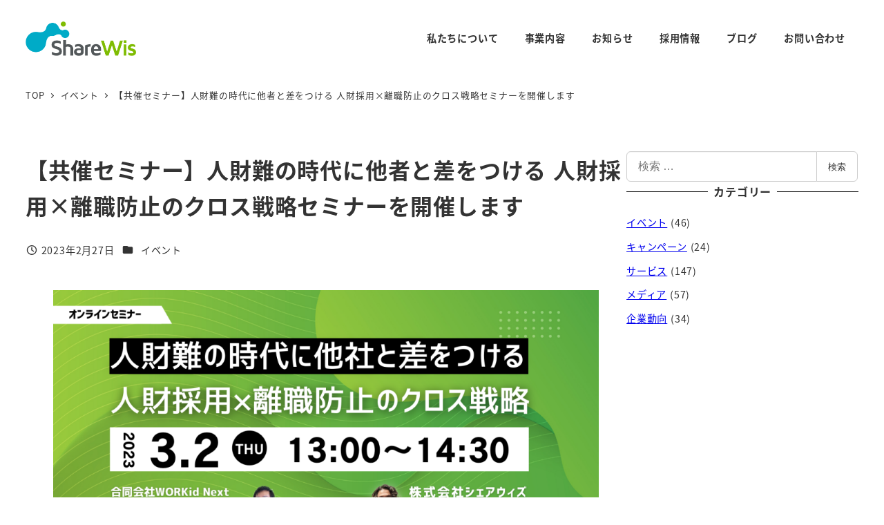

--- FILE ---
content_type: text/html; charset=UTF-8
request_url: https://company.share-wis.com/info/kyosai-seminar-0302/
body_size: 27296
content:
<!DOCTYPE html>
<html dir="ltr" lang="ja" prefix="og: https://ogp.me/ns#" data-sticky-footer="true" data-scrolled="false">

<head>
			<meta charset="UTF-8">
		<meta name="viewport" content="width=device-width, initial-scale=1, minimum-scale=1, viewport-fit=cover">
		<title>【共催セミナー】人財難の時代に他者と差をつける 人財採用×離職防止のクロス戦略セミナーを開催します | 株式会社シェアウィズ コーポレートサイト</title>

		<!-- All in One SEO 4.9.3 - aioseo.com -->
	<meta name="robots" content="max-image-preview:large" />
	<meta name="author" content="tobita"/>
	<link rel="canonical" href="https://company.share-wis.com/info/kyosai-seminar-0302/" />
	<meta name="generator" content="All in One SEO (AIOSEO) 4.9.3" />
		<meta property="og:locale" content="ja_JP" />
		<meta property="og:site_name" content="株式会社シェアウィズ コーポレートサイト | 知識の価値を高める「WisdomBase」を運営する「株式会社シェアウィズのコーポレートサイトです。" />
		<meta property="og:type" content="article" />
		<meta property="og:title" content="【共催セミナー】人財難の時代に他者と差をつける 人財採用×離職防止のクロス戦略セミナーを開催します | 株式会社シェアウィズ コーポレートサイト" />
		<meta property="og:url" content="https://company.share-wis.com/info/kyosai-seminar-0302/" />
		<meta property="og:image" content="https://company.share-wis.com/wp-content/uploads/2021/06/zoom-sharewis-background-1.png" />
		<meta property="og:image:secure_url" content="https://company.share-wis.com/wp-content/uploads/2021/06/zoom-sharewis-background-1.png" />
		<meta property="og:image:width" content="1920" />
		<meta property="og:image:height" content="1080" />
		<meta property="article:published_time" content="2023-02-27T09:17:46+00:00" />
		<meta property="article:modified_time" content="2023-02-27T09:19:59+00:00" />
		<meta property="article:publisher" content="https://www.facebook.com/sharewis/" />
		<meta name="twitter:card" content="summary" />
		<meta name="twitter:site" content="@ShareWis" />
		<meta name="twitter:title" content="【共催セミナー】人財難の時代に他者と差をつける 人財採用×離職防止のクロス戦略セミナーを開催します | 株式会社シェアウィズ コーポレートサイト" />
		<meta name="twitter:creator" content="@ShareWis" />
		<meta name="twitter:image" content="https://company.share-wis.com/wp-content/uploads/2021/06/zoom-sharewis-background-1.png" />
		<script type="application/ld+json" class="aioseo-schema">
			{"@context":"https:\/\/schema.org","@graph":[{"@type":"Article","@id":"https:\/\/company.share-wis.com\/info\/kyosai-seminar-0302\/#article","name":"\u3010\u5171\u50ac\u30bb\u30df\u30ca\u30fc\u3011\u4eba\u8ca1\u96e3\u306e\u6642\u4ee3\u306b\u4ed6\u8005\u3068\u5dee\u3092\u3064\u3051\u308b \u4eba\u8ca1\u63a1\u7528\u00d7\u96e2\u8077\u9632\u6b62\u306e\u30af\u30ed\u30b9\u6226\u7565\u30bb\u30df\u30ca\u30fc\u3092\u958b\u50ac\u3057\u307e\u3059 | \u682a\u5f0f\u4f1a\u793e\u30b7\u30a7\u30a2\u30a6\u30a3\u30ba \u30b3\u30fc\u30dd\u30ec\u30fc\u30c8\u30b5\u30a4\u30c8","headline":"\u3010\u5171\u50ac\u30bb\u30df\u30ca\u30fc\u3011\u4eba\u8ca1\u96e3\u306e\u6642\u4ee3\u306b\u4ed6\u8005\u3068\u5dee\u3092\u3064\u3051\u308b \u4eba\u8ca1\u63a1\u7528\u00d7\u96e2\u8077\u9632\u6b62\u306e\u30af\u30ed\u30b9\u6226\u7565\u30bb\u30df\u30ca\u30fc\u3092\u958b\u50ac\u3057\u307e\u3059","author":{"@id":"##author"},"publisher":{"@id":"https:\/\/company.share-wis.com\/#organization"},"image":{"@type":"ImageObject","url":"https:\/\/company.share-wis.com\/wp-content\/uploads\/2023\/02\/6e7a34ceff87bbf75522caa4add97f56.png","width":1280,"height":670},"datePublished":"2023-02-27T18:17:46+09:00","dateModified":"2023-02-27T18:19:59+09:00","inLanguage":"ja","mainEntityOfPage":{"@id":"https:\/\/company.share-wis.com\/info\/kyosai-seminar-0302\/#webpage"},"isPartOf":{"@id":"https:\/\/company.share-wis.com\/info\/kyosai-seminar-0302\/#webpage"},"articleSection":"\u30a4\u30d9\u30f3\u30c8"},{"@type":"BreadcrumbList","@id":"https:\/\/company.share-wis.com\/info\/kyosai-seminar-0302\/#breadcrumblist","itemListElement":[{"@type":"ListItem","@id":"https:\/\/company.share-wis.com#listItem","position":1,"name":"Home","item":"https:\/\/company.share-wis.com","nextItem":{"@type":"ListItem","@id":"https:\/\/company.share-wis.com\/info\/category\/event\/#listItem","name":"\u30a4\u30d9\u30f3\u30c8"}},{"@type":"ListItem","@id":"https:\/\/company.share-wis.com\/info\/category\/event\/#listItem","position":2,"name":"\u30a4\u30d9\u30f3\u30c8","item":"https:\/\/company.share-wis.com\/info\/category\/event\/","nextItem":{"@type":"ListItem","@id":"https:\/\/company.share-wis.com\/info\/kyosai-seminar-0302\/#listItem","name":"\u3010\u5171\u50ac\u30bb\u30df\u30ca\u30fc\u3011\u4eba\u8ca1\u96e3\u306e\u6642\u4ee3\u306b\u4ed6\u8005\u3068\u5dee\u3092\u3064\u3051\u308b \u4eba\u8ca1\u63a1\u7528\u00d7\u96e2\u8077\u9632\u6b62\u306e\u30af\u30ed\u30b9\u6226\u7565\u30bb\u30df\u30ca\u30fc\u3092\u958b\u50ac\u3057\u307e\u3059"},"previousItem":{"@type":"ListItem","@id":"https:\/\/company.share-wis.com#listItem","name":"Home"}},{"@type":"ListItem","@id":"https:\/\/company.share-wis.com\/info\/kyosai-seminar-0302\/#listItem","position":3,"name":"\u3010\u5171\u50ac\u30bb\u30df\u30ca\u30fc\u3011\u4eba\u8ca1\u96e3\u306e\u6642\u4ee3\u306b\u4ed6\u8005\u3068\u5dee\u3092\u3064\u3051\u308b \u4eba\u8ca1\u63a1\u7528\u00d7\u96e2\u8077\u9632\u6b62\u306e\u30af\u30ed\u30b9\u6226\u7565\u30bb\u30df\u30ca\u30fc\u3092\u958b\u50ac\u3057\u307e\u3059","previousItem":{"@type":"ListItem","@id":"https:\/\/company.share-wis.com\/info\/category\/event\/#listItem","name":"\u30a4\u30d9\u30f3\u30c8"}}]},{"@type":"Organization","@id":"https:\/\/company.share-wis.com\/#organization","name":"\u682a\u5f0f\u4f1a\u793e\u30b7\u30a7\u30a2\u30a6\u30a3\u30ba \u30b3\u30fc\u30dd\u30ec\u30fc\u30c8\u30b5\u30a4\u30c8","description":"\u77e5\u8b58\u306e\u4fa1\u5024\u3092\u9ad8\u3081\u308b\u300cWisdomBase\u300d\u3092\u904b\u55b6\u3059\u308b\u300c\u682a\u5f0f\u4f1a\u793e\u30b7\u30a7\u30a2\u30a6\u30a3\u30ba\u306e\u30b3\u30fc\u30dd\u30ec\u30fc\u30c8\u30b5\u30a4\u30c8\u3067\u3059\u3002","url":"https:\/\/company.share-wis.com\/","telephone":"+81661255834","logo":{"@type":"ImageObject","url":"https:\/\/company.share-wis.com\/wp-content\/uploads\/2019\/05\/cropped-sharewis_logo_color_600w-1.png","@id":"https:\/\/company.share-wis.com\/info\/kyosai-seminar-0302\/#organizationLogo","width":600,"height":188},"image":{"@id":"https:\/\/company.share-wis.com\/info\/kyosai-seminar-0302\/#organizationLogo"},"sameAs":["https:\/\/www.facebook.com\/sharewis\/","https:\/\/twitter.com\/ShareWis","https:\/\/www.youtube.com\/user\/sharewis","https:\/\/www.linkedin.com\/company\/2811754\/"]},{"@type":"Person","@id":"##author","url":"#","name":"tobita"},{"@type":"WebPage","@id":"https:\/\/company.share-wis.com\/info\/kyosai-seminar-0302\/#webpage","url":"https:\/\/company.share-wis.com\/info\/kyosai-seminar-0302\/","name":"\u3010\u5171\u50ac\u30bb\u30df\u30ca\u30fc\u3011\u4eba\u8ca1\u96e3\u306e\u6642\u4ee3\u306b\u4ed6\u8005\u3068\u5dee\u3092\u3064\u3051\u308b \u4eba\u8ca1\u63a1\u7528\u00d7\u96e2\u8077\u9632\u6b62\u306e\u30af\u30ed\u30b9\u6226\u7565\u30bb\u30df\u30ca\u30fc\u3092\u958b\u50ac\u3057\u307e\u3059 | \u682a\u5f0f\u4f1a\u793e\u30b7\u30a7\u30a2\u30a6\u30a3\u30ba \u30b3\u30fc\u30dd\u30ec\u30fc\u30c8\u30b5\u30a4\u30c8","inLanguage":"ja","isPartOf":{"@id":"https:\/\/company.share-wis.com\/#website"},"breadcrumb":{"@id":"https:\/\/company.share-wis.com\/info\/kyosai-seminar-0302\/#breadcrumblist"},"author":{"@id":"##author"},"creator":{"@id":"##author"},"image":{"@type":"ImageObject","url":"https:\/\/company.share-wis.com\/wp-content\/uploads\/2023\/02\/6e7a34ceff87bbf75522caa4add97f56.png","@id":"https:\/\/company.share-wis.com\/info\/kyosai-seminar-0302\/#mainImage","width":1280,"height":670},"primaryImageOfPage":{"@id":"https:\/\/company.share-wis.com\/info\/kyosai-seminar-0302\/#mainImage"},"datePublished":"2023-02-27T18:17:46+09:00","dateModified":"2023-02-27T18:19:59+09:00"},{"@type":"WebSite","@id":"https:\/\/company.share-wis.com\/#website","url":"https:\/\/company.share-wis.com\/","name":"\u682a\u5f0f\u4f1a\u793e\u30b7\u30a7\u30a2\u30a6\u30a3\u30ba \u30b3\u30fc\u30dd\u30ec\u30fc\u30c8\u30b5\u30a4\u30c8","description":"\u77e5\u8b58\u306e\u4fa1\u5024\u3092\u9ad8\u3081\u308b\u300cWisdomBase\u300d\u3092\u904b\u55b6\u3059\u308b\u300c\u682a\u5f0f\u4f1a\u793e\u30b7\u30a7\u30a2\u30a6\u30a3\u30ba\u306e\u30b3\u30fc\u30dd\u30ec\u30fc\u30c8\u30b5\u30a4\u30c8\u3067\u3059\u3002","inLanguage":"ja","publisher":{"@id":"https:\/\/company.share-wis.com\/#organization"}}]}
		</script>
		<!-- All in One SEO -->

					<meta property="og:title" content="【共催セミナー】人財難の時代に他者と差をつける 人財採用×離職防止のクロス戦略セミナーを開催します">
		
					<meta property="og:type" content="article">
		
					<meta property="og:url" content="https://company.share-wis.com/info/kyosai-seminar-0302/">
		
					<meta property="og:image" content="https://company.share-wis.com/wp-content/uploads/2023/02/6e7a34ceff87bbf75522caa4add97f56.png">
		
					<meta property="og:site_name" content="株式会社シェアウィズ コーポレートサイト">
		
					<meta property="og:description" content="3月2日（木）13時より合同会社WORKid Nextとの共催セミナー「人財難の時代に他者と差をつける 人財採&hellip;">
		
					<meta property="og:locale" content="ja_JP">
		
				<link rel='dns-prefetch' href='//www.googletagmanager.com' />
<link rel='dns-prefetch' href='//stats.wp.com' />
<link rel='preconnect' href='//c0.wp.com' />
<link rel="alternate" type="application/rss+xml" title="株式会社シェアウィズ コーポレートサイト &raquo; フィード" href="https://company.share-wis.com/feed/" />
<link rel="alternate" type="application/rss+xml" title="株式会社シェアウィズ コーポレートサイト &raquo; コメントフィード" href="https://company.share-wis.com/comments/feed/" />
<script type="text/javascript" id="wpp-js" src="https://company.share-wis.com/wp-content/plugins/wordpress-popular-posts/assets/js/wpp.min.js?ver=7.3.6" data-sampling="0" data-sampling-rate="100" data-api-url="https://company.share-wis.com/wp-json/wordpress-popular-posts" data-post-id="6045" data-token="3f01ad7189" data-lang="0" data-debug="0"></script>
		<link rel="profile" href="https://gmpg.org/xfn/11">
												<link rel="alternate" title="oEmbed (JSON)" type="application/json+oembed" href="https://company.share-wis.com/wp-json/oembed/1.0/embed?url=https%3A%2F%2Fcompany.share-wis.com%2Finfo%2Fkyosai-seminar-0302%2F" />
<link rel="alternate" title="oEmbed (XML)" type="text/xml+oembed" href="https://company.share-wis.com/wp-json/oembed/1.0/embed?url=https%3A%2F%2Fcompany.share-wis.com%2Finfo%2Fkyosai-seminar-0302%2F&#038;format=xml" />
		<!-- This site uses the Google Analytics by MonsterInsights plugin v9.11.1 - Using Analytics tracking - https://www.monsterinsights.com/ -->
		<!-- Note: MonsterInsights is not currently configured on this site. The site owner needs to authenticate with Google Analytics in the MonsterInsights settings panel. -->
					<!-- No tracking code set -->
				<!-- / Google Analytics by MonsterInsights -->
		<style id='wp-img-auto-sizes-contain-inline-css' type='text/css'>
img:is([sizes=auto i],[sizes^="auto," i]){contain-intrinsic-size:3000px 1500px}
/*# sourceURL=wp-img-auto-sizes-contain-inline-css */
</style>
<link rel='stylesheet' id='wp-share-buttons-css' href='https://company.share-wis.com/wp-content/themes/snow-monkey/vendor/inc2734/wp-share-buttons/src/assets/css/wp-share-buttons.css?ver=1766738410' type='text/css' media='all' />
<link rel='stylesheet' id='slick-carousel-css' href='https://company.share-wis.com/wp-content/themes/snow-monkey/vendor/inc2734/wp-awesome-widgets/src/assets/packages/slick-carousel/slick/slick.css?ver=1766738410' type='text/css' media='all' />
<link rel='stylesheet' id='slick-carousel-theme-css' href='https://company.share-wis.com/wp-content/themes/snow-monkey/vendor/inc2734/wp-awesome-widgets/src/assets/packages/slick-carousel/slick/slick-theme.css?ver=1766738410' type='text/css' media='all' />
<link rel='stylesheet' id='wp-awesome-widgets-css' href='https://company.share-wis.com/wp-content/themes/snow-monkey/vendor/inc2734/wp-awesome-widgets/src/assets/css/app.css?ver=1766738410' type='text/css' media='all' />
<link rel='stylesheet' id='wp-pure-css-gallery-css' href='https://company.share-wis.com/wp-content/themes/snow-monkey/vendor/inc2734/wp-pure-css-gallery/src/assets/css/wp-pure-css-gallery.css?ver=1766738410' type='text/css' media='all' />
<style id='wp-emoji-styles-inline-css' type='text/css'>

	img.wp-smiley, img.emoji {
		display: inline !important;
		border: none !important;
		box-shadow: none !important;
		height: 1em !important;
		width: 1em !important;
		margin: 0 0.07em !important;
		vertical-align: -0.1em !important;
		background: none !important;
		padding: 0 !important;
	}
/*# sourceURL=wp-emoji-styles-inline-css */
</style>
<style id='wp-block-library-inline-css' type='text/css'>
:root{--wp-block-synced-color:#7a00df;--wp-block-synced-color--rgb:122,0,223;--wp-bound-block-color:var(--wp-block-synced-color);--wp-editor-canvas-background:#ddd;--wp-admin-theme-color:#007cba;--wp-admin-theme-color--rgb:0,124,186;--wp-admin-theme-color-darker-10:#006ba1;--wp-admin-theme-color-darker-10--rgb:0,107,160.5;--wp-admin-theme-color-darker-20:#005a87;--wp-admin-theme-color-darker-20--rgb:0,90,135;--wp-admin-border-width-focus:2px}@media (min-resolution:192dpi){:root{--wp-admin-border-width-focus:1.5px}}.wp-element-button{cursor:pointer}:root .has-very-light-gray-background-color{background-color:#eee}:root .has-very-dark-gray-background-color{background-color:#313131}:root .has-very-light-gray-color{color:#eee}:root .has-very-dark-gray-color{color:#313131}:root .has-vivid-green-cyan-to-vivid-cyan-blue-gradient-background{background:linear-gradient(135deg,#00d084,#0693e3)}:root .has-purple-crush-gradient-background{background:linear-gradient(135deg,#34e2e4,#4721fb 50%,#ab1dfe)}:root .has-hazy-dawn-gradient-background{background:linear-gradient(135deg,#faaca8,#dad0ec)}:root .has-subdued-olive-gradient-background{background:linear-gradient(135deg,#fafae1,#67a671)}:root .has-atomic-cream-gradient-background{background:linear-gradient(135deg,#fdd79a,#004a59)}:root .has-nightshade-gradient-background{background:linear-gradient(135deg,#330968,#31cdcf)}:root .has-midnight-gradient-background{background:linear-gradient(135deg,#020381,#2874fc)}:root{--wp--preset--font-size--normal:16px;--wp--preset--font-size--huge:42px}.has-regular-font-size{font-size:1em}.has-larger-font-size{font-size:2.625em}.has-normal-font-size{font-size:var(--wp--preset--font-size--normal)}.has-huge-font-size{font-size:var(--wp--preset--font-size--huge)}.has-text-align-center{text-align:center}.has-text-align-left{text-align:left}.has-text-align-right{text-align:right}.has-fit-text{white-space:nowrap!important}#end-resizable-editor-section{display:none}.aligncenter{clear:both}.items-justified-left{justify-content:flex-start}.items-justified-center{justify-content:center}.items-justified-right{justify-content:flex-end}.items-justified-space-between{justify-content:space-between}.screen-reader-text{border:0;clip-path:inset(50%);height:1px;margin:-1px;overflow:hidden;padding:0;position:absolute;width:1px;word-wrap:normal!important}.screen-reader-text:focus{background-color:#ddd;clip-path:none;color:#444;display:block;font-size:1em;height:auto;left:5px;line-height:normal;padding:15px 23px 14px;text-decoration:none;top:5px;width:auto;z-index:100000}html :where(.has-border-color){border-style:solid}html :where([style*=border-top-color]){border-top-style:solid}html :where([style*=border-right-color]){border-right-style:solid}html :where([style*=border-bottom-color]){border-bottom-style:solid}html :where([style*=border-left-color]){border-left-style:solid}html :where([style*=border-width]){border-style:solid}html :where([style*=border-top-width]){border-top-style:solid}html :where([style*=border-right-width]){border-right-style:solid}html :where([style*=border-bottom-width]){border-bottom-style:solid}html :where([style*=border-left-width]){border-left-style:solid}html :where(img[class*=wp-image-]){height:auto;max-width:100%}:where(figure){margin:0 0 1em}html :where(.is-position-sticky){--wp-admin--admin-bar--position-offset:var(--wp-admin--admin-bar--height,0px)}@media screen and (max-width:600px){html :where(.is-position-sticky){--wp-admin--admin-bar--position-offset:0px}}

/*# sourceURL=wp-block-library-inline-css */
</style><style id='wp-block-heading-inline-css' type='text/css'>
h1:where(.wp-block-heading).has-background,h2:where(.wp-block-heading).has-background,h3:where(.wp-block-heading).has-background,h4:where(.wp-block-heading).has-background,h5:where(.wp-block-heading).has-background,h6:where(.wp-block-heading).has-background{padding:1.25em 2.375em}h1.has-text-align-left[style*=writing-mode]:where([style*=vertical-lr]),h1.has-text-align-right[style*=writing-mode]:where([style*=vertical-rl]),h2.has-text-align-left[style*=writing-mode]:where([style*=vertical-lr]),h2.has-text-align-right[style*=writing-mode]:where([style*=vertical-rl]),h3.has-text-align-left[style*=writing-mode]:where([style*=vertical-lr]),h3.has-text-align-right[style*=writing-mode]:where([style*=vertical-rl]),h4.has-text-align-left[style*=writing-mode]:where([style*=vertical-lr]),h4.has-text-align-right[style*=writing-mode]:where([style*=vertical-rl]),h5.has-text-align-left[style*=writing-mode]:where([style*=vertical-lr]),h5.has-text-align-right[style*=writing-mode]:where([style*=vertical-rl]),h6.has-text-align-left[style*=writing-mode]:where([style*=vertical-lr]),h6.has-text-align-right[style*=writing-mode]:where([style*=vertical-rl]){rotate:180deg}
:root :where(.wp-block-heading.is-style-snow-monkey-143809) { border-top-width: 1px; border-top-style: solid; border-top-color: currentColor; border-bottom-width: 1px; border-bottom-style: solid; border-bottom-color: currentColor; padding-top: var(--_padding-2); padding-bottom: var(--_padding-2); }
:root :where(.wp-block-heading.is-style-snow-monkey-143825) { --hyphen-width: .5em; display: flex; align-items: center; gap: var(--_s-2); } :root :where(.wp-block-heading.is-style-snow-monkey-143825)::before { content: ''; height: 1px; width: var(--hyphen-width); background-color: var(--wp--preset--color--sm-accent); }
:root :where(.wp-block-heading.is-style-snow-monkey-143826) { --heading--color: var(--wp--preset--color--sm-accent); position: relative; margin-right: auto; margin-left: auto; padding-right: 2rem; padding-left: 2rem; width: fit-content; } :root :where(.wp-block-heading.is-style-snow-monkey-143826)::before { content: ''; position: absolute; background-color: var(--heading--color); inset: 0; mask-image: url('data:image/svg+xml;charset=utf8,%3Csvg%20viewBox%3D%220%200%209%2016%22%20xmlns%3D%22http%3A%2F%2Fwww.w3.org%2F2000%2Fsvg%22%3E%3Cpath%20d%3D%22M1.47653%200.511402L8.49047%2014.8921%22%20stroke-linecap%3D%22round%22%20stroke%3D%22currentColor%22%2F%3E%3C%2Fsvg%3E'), url('data:image/svg+xml;charset=utf8,%3Csvg%20viewBox%3D%220%200%209%2016%22%20xmlns%3D%22http%3A%2F%2Fwww.w3.org%2F2000%2Fsvg%22%3E%3Cpath%20d%3D%22M8.01395%200.509998L1.00001%2014.8907%22%20stroke-linecap%3D%22round%22%20stroke%3D%22currentColor%22%2F%3E%3C%2Fsvg%3E'); mask-repeat: no-repeat, no-repeat; mask-position: 0 50%, 100% 50%; mask-size: 1rem, 1rem; pointer-events: none; }
:root :where(.wp-block-heading.is-style-snow-monkey-145909) { display: flex; align-items: center; gap: var(--_s-2); } :root :where(.wp-block-heading.is-style-snow-monkey-145909)::before { content: '#'; color: var(--wp--preset--color--sm-accent); }
:root :where(.wp-block-heading.is-style-snow-monkey-146364) { --hyphen-width: .5em; --hyphen-color: var(--wp--preset--color--sm-accent); display: flex; flex-direction: column; gap: calc(var(--_s-2) / 2); } :root :where(.wp-block-heading.is-style-snow-monkey-146364)::before { content: ''; height: 1px; width: var(--hyphen-width); background-color: var(--hyphen-color); } :root :where(.wp-block-heading.is-style-snow-monkey-146364.has-text-align-center)::before { margin: 0 auto; } :root :where(.wp-block-heading.is-style-snow-monkey-146364.has-text-align-right)::before { margin: 0 0 0 auto; }
/*# sourceURL=wp-block-heading-inline-css */
</style>
<style id='wp-block-image-inline-css' type='text/css'>
.wp-block-image>a,.wp-block-image>figure>a{display:inline-block}.wp-block-image img{box-sizing:border-box;height:auto;max-width:100%;vertical-align:bottom}@media not (prefers-reduced-motion){.wp-block-image img.hide{visibility:hidden}.wp-block-image img.show{animation:show-content-image .4s}}.wp-block-image[style*=border-radius] img,.wp-block-image[style*=border-radius]>a{border-radius:inherit}.wp-block-image.has-custom-border img{box-sizing:border-box}.wp-block-image.aligncenter{text-align:center}.wp-block-image.alignfull>a,.wp-block-image.alignwide>a{width:100%}.wp-block-image.alignfull img,.wp-block-image.alignwide img{height:auto;width:100%}.wp-block-image .aligncenter,.wp-block-image .alignleft,.wp-block-image .alignright,.wp-block-image.aligncenter,.wp-block-image.alignleft,.wp-block-image.alignright{display:table}.wp-block-image .aligncenter>figcaption,.wp-block-image .alignleft>figcaption,.wp-block-image .alignright>figcaption,.wp-block-image.aligncenter>figcaption,.wp-block-image.alignleft>figcaption,.wp-block-image.alignright>figcaption{caption-side:bottom;display:table-caption}.wp-block-image .alignleft{float:left;margin:.5em 1em .5em 0}.wp-block-image .alignright{float:right;margin:.5em 0 .5em 1em}.wp-block-image .aligncenter{margin-left:auto;margin-right:auto}.wp-block-image :where(figcaption){margin-bottom:1em;margin-top:.5em}.wp-block-image.is-style-circle-mask img{border-radius:9999px}@supports ((-webkit-mask-image:none) or (mask-image:none)) or (-webkit-mask-image:none){.wp-block-image.is-style-circle-mask img{border-radius:0;-webkit-mask-image:url('data:image/svg+xml;utf8,<svg viewBox="0 0 100 100" xmlns="http://www.w3.org/2000/svg"><circle cx="50" cy="50" r="50"/></svg>');mask-image:url('data:image/svg+xml;utf8,<svg viewBox="0 0 100 100" xmlns="http://www.w3.org/2000/svg"><circle cx="50" cy="50" r="50"/></svg>');mask-mode:alpha;-webkit-mask-position:center;mask-position:center;-webkit-mask-repeat:no-repeat;mask-repeat:no-repeat;-webkit-mask-size:contain;mask-size:contain}}:root :where(.wp-block-image.is-style-rounded img,.wp-block-image .is-style-rounded img){border-radius:9999px}.wp-block-image figure{margin:0}.wp-lightbox-container{display:flex;flex-direction:column;position:relative}.wp-lightbox-container img{cursor:zoom-in}.wp-lightbox-container img:hover+button{opacity:1}.wp-lightbox-container button{align-items:center;backdrop-filter:blur(16px) saturate(180%);background-color:#5a5a5a40;border:none;border-radius:4px;cursor:zoom-in;display:flex;height:20px;justify-content:center;opacity:0;padding:0;position:absolute;right:16px;text-align:center;top:16px;width:20px;z-index:100}@media not (prefers-reduced-motion){.wp-lightbox-container button{transition:opacity .2s ease}}.wp-lightbox-container button:focus-visible{outline:3px auto #5a5a5a40;outline:3px auto -webkit-focus-ring-color;outline-offset:3px}.wp-lightbox-container button:hover{cursor:pointer;opacity:1}.wp-lightbox-container button:focus{opacity:1}.wp-lightbox-container button:focus,.wp-lightbox-container button:hover,.wp-lightbox-container button:not(:hover):not(:active):not(.has-background){background-color:#5a5a5a40;border:none}.wp-lightbox-overlay{box-sizing:border-box;cursor:zoom-out;height:100vh;left:0;overflow:hidden;position:fixed;top:0;visibility:hidden;width:100%;z-index:100000}.wp-lightbox-overlay .close-button{align-items:center;cursor:pointer;display:flex;justify-content:center;min-height:40px;min-width:40px;padding:0;position:absolute;right:calc(env(safe-area-inset-right) + 16px);top:calc(env(safe-area-inset-top) + 16px);z-index:5000000}.wp-lightbox-overlay .close-button:focus,.wp-lightbox-overlay .close-button:hover,.wp-lightbox-overlay .close-button:not(:hover):not(:active):not(.has-background){background:none;border:none}.wp-lightbox-overlay .lightbox-image-container{height:var(--wp--lightbox-container-height);left:50%;overflow:hidden;position:absolute;top:50%;transform:translate(-50%,-50%);transform-origin:top left;width:var(--wp--lightbox-container-width);z-index:9999999999}.wp-lightbox-overlay .wp-block-image{align-items:center;box-sizing:border-box;display:flex;height:100%;justify-content:center;margin:0;position:relative;transform-origin:0 0;width:100%;z-index:3000000}.wp-lightbox-overlay .wp-block-image img{height:var(--wp--lightbox-image-height);min-height:var(--wp--lightbox-image-height);min-width:var(--wp--lightbox-image-width);width:var(--wp--lightbox-image-width)}.wp-lightbox-overlay .wp-block-image figcaption{display:none}.wp-lightbox-overlay button{background:none;border:none}.wp-lightbox-overlay .scrim{background-color:#fff;height:100%;opacity:.9;position:absolute;width:100%;z-index:2000000}.wp-lightbox-overlay.active{visibility:visible}@media not (prefers-reduced-motion){.wp-lightbox-overlay.active{animation:turn-on-visibility .25s both}.wp-lightbox-overlay.active img{animation:turn-on-visibility .35s both}.wp-lightbox-overlay.show-closing-animation:not(.active){animation:turn-off-visibility .35s both}.wp-lightbox-overlay.show-closing-animation:not(.active) img{animation:turn-off-visibility .25s both}.wp-lightbox-overlay.zoom.active{animation:none;opacity:1;visibility:visible}.wp-lightbox-overlay.zoom.active .lightbox-image-container{animation:lightbox-zoom-in .4s}.wp-lightbox-overlay.zoom.active .lightbox-image-container img{animation:none}.wp-lightbox-overlay.zoom.active .scrim{animation:turn-on-visibility .4s forwards}.wp-lightbox-overlay.zoom.show-closing-animation:not(.active){animation:none}.wp-lightbox-overlay.zoom.show-closing-animation:not(.active) .lightbox-image-container{animation:lightbox-zoom-out .4s}.wp-lightbox-overlay.zoom.show-closing-animation:not(.active) .lightbox-image-container img{animation:none}.wp-lightbox-overlay.zoom.show-closing-animation:not(.active) .scrim{animation:turn-off-visibility .4s forwards}}@keyframes show-content-image{0%{visibility:hidden}99%{visibility:hidden}to{visibility:visible}}@keyframes turn-on-visibility{0%{opacity:0}to{opacity:1}}@keyframes turn-off-visibility{0%{opacity:1;visibility:visible}99%{opacity:0;visibility:visible}to{opacity:0;visibility:hidden}}@keyframes lightbox-zoom-in{0%{transform:translate(calc((-100vw + var(--wp--lightbox-scrollbar-width))/2 + var(--wp--lightbox-initial-left-position)),calc(-50vh + var(--wp--lightbox-initial-top-position))) scale(var(--wp--lightbox-scale))}to{transform:translate(-50%,-50%) scale(1)}}@keyframes lightbox-zoom-out{0%{transform:translate(-50%,-50%) scale(1);visibility:visible}99%{visibility:visible}to{transform:translate(calc((-100vw + var(--wp--lightbox-scrollbar-width))/2 + var(--wp--lightbox-initial-left-position)),calc(-50vh + var(--wp--lightbox-initial-top-position))) scale(var(--wp--lightbox-scale));visibility:hidden}}
:root :where(.wp-block-image.is-style-snow-monkey-146000 img) { mask-image: url('data:image/svg+xml,%3Csvg%20viewBox%3D%220%200%20492%20433%22%20xmlns%3D%22http%3A%2F%2Fwww.w3.org%2F2000%2Fsvg%22%3E%0A%3Cpath%20d%3D%22M491.777%200C475.906%2034.2461%20441.228%2058%20401%2058C395.203%2058%20389.521%2057.5045%20383.994%2056.5576C383.998%2057.038%20384%2057.5188%20384%2058C384%20168.457%20294.457%20258%20184%20258C171.013%20258%20158.316%20256.761%20146.019%20254.396C127.656%20281.328%20100.751%20301.968%2069.2021%20312.419C71.03%20319.98%2072%20327.877%2072%20336C72%20381.509%2041.6%20419.915%200%20432.024V0H491.777Z%22%2F%3E%0A%3C%2Fsvg%3E'), url('data:image/svg+xml,%3Csvg%20viewBox%3D%220%200%20492%20433%22%20xmlns%3D%22http%3A%2F%2Fwww.w3.org%2F2000%2Fsvg%22%3E%0A%3Cpath%20d%3D%22M0%20432.024C15.8713%20397.778%2050.5497%20374.024%2090.7773%20374.024C96.5745%20374.024%20102.256%20374.52%20107.783%20375.467C107.78%20374.986%20107.777%20374.506%20107.777%20374.024C107.777%20263.567%20197.32%20174.024%20307.777%20174.024C320.764%20174.024%20333.462%20175.264%20345.759%20177.628C364.122%20150.696%20391.026%20130.056%20422.575%20119.605C420.747%20112.044%20419.777%20104.147%20419.777%2096.0244C419.777%2050.5157%20450.177%2012.1097%20491.777%200V432.024H0Z%22%2F%3E%0A%3C%2Fsvg%3E'), url('data:image/svg+xml,%3Csvg%20viewBox%3D%220%200%2010%2010%22%20xmlns%3D%22http%3A%2F%2Fwww.w3.org%2F2000%2Fsvg%22%3E%3Crect%20x%3D%220%22%20y%3D%220%22%20height%3D%2210%22%20width%3D%2210%22%3E%3C%2Frect%3E%3C%2Fsvg%3E'); mask-repeat: no-repeat, no-repeat, repeat; mask-position: -1px -1px, calc(100% + 1px) calc(100% + 1px), 0 0; mask-size: 33%, 33%, cover; mask-composite: exclude; }
:root :where(.wp-block-image.is-style-snow-monkey-146003 img) { mask-image: url('data:image/svg+xml,%3Csvg%20viewBox%3D%220%200%20492%20433%22%20xmlns%3D%22http%3A%2F%2Fwww.w3.org%2F2000%2Fsvg%22%3E%0A%3Cpath%20d%3D%22M0.222656%200C16.0939%2034.2461%2050.7724%2058%2091%2058C96.7972%2058%20102.479%2057.5045%20108.006%2056.5576C108.002%2057.038%20108%2057.5188%20108%2058C108%20168.457%20197.543%20258%20308%20258C320.987%20258%20333.684%20256.761%20345.981%20254.396C364.344%20281.328%20391.249%20301.968%20422.798%20312.419C420.97%20319.98%20420%20327.877%20420%20336C420%20381.509%20450.4%20419.915%20492%20432.024V0H0.222656Z%22%2F%3E%0A%3C%2Fsvg%3E'), url('data:image/svg+xml,%3Csvg%20viewBox%3D%220%200%20492%20433%22%20xmlns%3D%22http%3A%2F%2Fwww.w3.org%2F2000%2Fsvg%22%3E%0A%3Cpath%20d%3D%22M491.777%20432.024C475.906%20397.778%20441.228%20374.024%20401%20374.024C395.203%20374.024%20389.521%20374.52%20383.994%20375.467C383.998%20374.986%20384%20374.506%20384%20374.024C384%20263.567%20294.457%20174.024%20184%20174.024C171.013%20174.024%20158.316%20175.264%20146.019%20177.628C127.656%20150.696%20100.751%20130.056%2069.2021%20119.605C71.03%20112.044%2072%20104.147%2072%2096.0244C72%2050.5157%2041.6%2012.1097%200%200V432.024H491.777Z%22%2F%3E%0A%3C%2Fsvg%3E'), url('data:image/svg+xml,%3Csvg%20viewBox%3D%220%200%2010%2010%22%20xmlns%3D%22http%3A%2F%2Fwww.w3.org%2F2000%2Fsvg%22%3E%3Crect%20x%3D%220%22%20y%3D%220%22%20height%3D%2210%22%20width%3D%2210%22%3E%3C%2Frect%3E%3C%2Fsvg%3E'); mask-repeat: no-repeat, no-repeat, repeat; mask-position: calc(100% + 1px) -1px, -1px calc(100% + 1px), 0 0; mask-size: 33%, 33%, 100%; mask-composite: exclude; }
:root :where(.wp-block-image.is-style-snow-monkey-146007 img) { mask-image: url('data:image/svg+xml,%3Csvg%20viewBox%3D%220%200%201263%20343%22%20xmlns%3D%22http%3A%2F%2Fwww.w3.org%2F2000%2Fsvg%22%3E%0A%3Cpath%20d%3D%22M67%200C164.837%200%20246.265%2070.2515%20263.595%20163.062C290.001%20150.212%20319.658%20143%20351%20143C396.583%20143%20438.603%20158.251%20472.239%20183.926C508.379%20148.118%20558.106%20126%20613%20126C703.614%20126%20780.153%20186.261%20804.729%20268.895C828.748%20252.553%20857.758%20243%20889%20243C931.564%20243%20969.987%20260.73%20997.288%20289.206C1029.4%20221.68%201098.25%20175%201178%20175C1208.39%20175%201237.2%20181.781%201263%20193.911V343H0V11.499C20.9461%204.05361%2043.4996%200%2067%200Z%22%2F%3E%0A%3C%2Fsvg%3E'), url('data:image/svg+xml,%3Csvg%20viewBox%3D%220%200%2010%2010%22%20xmlns%3D%22http%3A%2F%2Fwww.w3.org%2F2000%2Fsvg%22%3E%3Crect%20x%3D%220%22%20y%3D%220%22%20height%3D%2210%22%20width%3D%2210%22%3E%3C%2Frect%3E%3C%2Fsvg%3E'); mask-repeat: no-repeat, repeat; mask-position: 0 calc(100% + 1px), 0 0; mask-size: 100%, 100%; mask-composite: exclude; }
:root :where(.wp-block-image.is-style-snow-monkey-146010 img) { mask-image: url('data:image/svg+xml,%3Csvg%20viewBox%3D%220%200%201263%20343%22%20xmlns%3D%22http%3A%2F%2Fwww.w3.org%2F2000%2Fsvg%22%3E%0A%3Cpath%20d%3D%22M1196%200C1098.16%200%201016.73%2070.2515%20999.405%20163.062C972.999%20150.212%20943.342%20143%20912%20143C866.417%20143%20824.397%20158.251%20790.761%20183.926C754.621%20148.118%20704.894%20126%20650%20126C559.386%20126%20482.847%20186.261%20458.271%20268.895C434.252%20252.553%20405.242%20243%20374%20243C331.436%20243%20293.013%20260.73%20265.712%20289.206C233.596%20221.68%20164.751%20175%2085%20175C54.6063%20175%2025.7969%20181.781%200%20193.911V343H1263V11.499C1242.05%204.05361%201219.5%200%201196%200Z%22%2F%3E%0A%3C%2Fsvg%3E'), url('data:image/svg+xml,%3Csvg%20viewBox%3D%220%200%2010%2010%22%20xmlns%3D%22http%3A%2F%2Fwww.w3.org%2F2000%2Fsvg%22%3E%3Crect%20x%3D%220%22%20y%3D%220%22%20height%3D%2210%22%20width%3D%2210%22%3E%3C%2Frect%3E%3C%2Fsvg%3E'); mask-repeat: no-repeat, repeat; mask-position: 0 calc(100% + 1px), 0 0; mask-size: 100%, 100%; mask-composite: exclude; }
:root :where(.wp-block-image.is-style-snow-monkey-146092 img) { mask-image: url('data:image/svg+xml,%3Csvg%20viewBox%3D%220%200%20212%20212%22%20xmlns%3D%22http%3A%2F%2Fwww.w3.org%2F2000%2Fsvg%22%3E%0A%3Cpath%20d%3D%22M0.000244141%20211.14V-0.000427246H211.141L0.000244141%20211.14Z%22%2F%3E%0A%3C%2Fsvg%3E'), url('data:image/svg+xml,%3Csvg%20viewBox%3D%220%200%20214%20214%22%20xmlns%3D%22http%3A%2F%2Fwww.w3.org%2F2000%2Fsvg%22%3E%0A%3Cpath%20d%3D%22M214%20213.09L213.091%20214H0.958984L214%200.958496V213.09Z%22%2F%3E%0A%3C%2Fsvg%3E'), url('data:image/svg+xml,%3Csvg%20viewBox%3D%220%200%2010%2010%22%20xmlns%3D%22http%3A%2F%2Fwww.w3.org%2F2000%2Fsvg%22%3E%3Crect%20x%3D%220%22%20y%3D%220%22%20height%3D%2210%22%20width%3D%2210%22%3E%3C%2Frect%3E%3C%2Fsvg%3E'); mask-repeat: no-repeat, no-repeat, no-repeat; mask-position: 0 0, calc(100% + 1px) calc(100% + 1px), 0 0; mask-size: 10%, 10%, cover; mask-composite: exclude; }
:root :where(.wp-block-image.is-style-snow-monkey-146096 img) { mask-image: url('data:image/svg+xml,%3Csvg%20viewBox%3D%220%200%20668%20947%22%20xmlns%3D%22http%3A%2F%2Fwww.w3.org%2F2000%2Fsvg%22%3E%0A%3Cpath%20d%3D%22M668%200.111206L4.98169%20947H0.000244141V-0.00012207H668V0.111206Z%22%2F%3E%0A%3C%2Fsvg%3E'), url('data:image/svg+xml,%3Csvg%20viewBox%3D%220%200%20664%20947%22%20xmlns%3D%22http%3A%2F%2Fwww.w3.org%2F2000%2Fsvg%22%3E%0A%3Cpath%20d%3D%22M663.078%200.198242V947H0.119385L663.078%200.198242Z%22%2F%3E%0A%3C%2Fsvg%3E'), url('data:image/svg+xml,%3Csvg%20viewBox%3D%220%200%2010%2010%22%20xmlns%3D%22http%3A%2F%2Fwww.w3.org%2F2000%2Fsvg%22%3E%3Crect%20x%3D%220%22%20y%3D%220%22%20height%3D%2210%22%20width%3D%2210%22%3E%3C%2Frect%3E%3C%2Fsvg%3E'); mask-repeat: no-repeat, no-repeat, no-repeat; mask-position: 0 0, calc(100% + 2px) calc(100% + 1px), 0 0; mask-size: 100%, 100%, cover; mask-composite: exclude; }
:root :where(.wp-block-image.is-style-snow-monkey-146099 img) { mask-image: url('data:image/svg+xml,%3Csvg%20viewBox%3D%220%200%201263%20216%22%20xmlns%3D%22http%3A%2F%2Fwww.w3.org%2F2000%2Fsvg%22%3E%0A%3Cpath%20d%3D%22M1263%200.179688L0.000244141%20216.008V0H1263V0.179688Z%22%2F%3E%0A%3C%2Fsvg%3E'), url('data:image/svg+xml,%3Csvg%20viewBox%3D%220%200%201263%20216%22%20xmlns%3D%22http%3A%2F%2Fwww.w3.org%2F2000%2Fsvg%22%3E%0A%3Cpath%20d%3D%22M0.000244141%20215.82L1263%20-0.0078125V216H0.000244141V215.82Z%22%2F%3E%0A%3C%2Fsvg%3E'), url('data:image/svg+xml,%3Csvg%20viewBox%3D%220%200%2010%2010%22%20xmlns%3D%22http%3A%2F%2Fwww.w3.org%2F2000%2Fsvg%22%3E%3Crect%20x%3D%220%22%20y%3D%220%22%20height%3D%2210%22%20width%3D%2210%22%3E%3C%2Frect%3E%3C%2Fsvg%3E'); mask-repeat: no-repeat, no-repeat, no-repeat; mask-position: 0 0, calc(100% + 1px) calc(100% + 1px), 0 0; mask-size: 100%, 100%, cover; mask-composite: exclude; }
:root :where(.wp-block-image.is-style-snow-monkey-146102 img) { mask-image: url('data:image/svg+xml,%3Csvg%20viewBox%3D%220%200%20400%20400%22%20xmlns%3D%22http%3A%2F%2Fwww.w3.org%2F2000%2Fsvg%22%3E%0A%3Crect%20width%3D%22100%22%20height%3D%22100%22%20fill%3D%22white%22%2F%3E%0A%3Cpath%20opacity%3D%220.75%22%20d%3D%22M100%20200H0V100H100V200ZM200%20100H100V0H200V100Z%22%20fill%3D%22white%22%2F%3E%0A%3Cpath%20opacity%3D%220.5%22%20d%3D%22M100%20300H0V200H100V300ZM200%20200H100V100H200V200ZM300%20100H200V0H300V100Z%22%20fill%3D%22white%22%2F%3E%0A%3Cpath%20opacity%3D%220.25%22%20d%3D%22M100%20400H0V300H100V400ZM200%20300H100V200H200V300ZM300%20200H200V100H300V200ZM400%20100H300V0H400V100Z%22%20fill%3D%22white%22%2F%3E%0A%3C%2Fsvg%3E'), url('data:image/svg+xml,%3Csvg%20viewBox%3D%220%200%20400%20400%22%20xmlns%3D%22http%3A%2F%2Fwww.w3.org%2F2000%2Fsvg%22%3E%0A%3Crect%20x%3D%22300%22%20y%3D%22300%22%20width%3D%22100%22%20height%3D%22100%22%20fill%3D%22white%22%2F%3E%0A%3Cpath%20opacity%3D%220.75%22%20d%3D%22M300%20400H200V300H300V400ZM400%20300H300V200H400V300Z%22%20fill%3D%22white%22%2F%3E%0A%3Cpath%20opacity%3D%220.5%22%20d%3D%22M200%20400H100V300H200V400ZM300%20300H200V200H300V300ZM400%20200H300V100H400V200Z%22%20fill%3D%22white%22%2F%3E%0A%3Cpath%20opacity%3D%220.25%22%20d%3D%22M100%20400H0V300H100V400ZM200%20300H100V200H200V300ZM300%20200H200V100H300V200ZM400%20100H300V0H400V100Z%22%20fill%3D%22white%22%2F%3E%0A%3C%2Fsvg%3E'), url('data:image/svg+xml,%3Csvg%20viewBox%3D%220%200%2010%2010%22%20xmlns%3D%22http%3A%2F%2Fwww.w3.org%2F2000%2Fsvg%22%3E%3Crect%20x%3D%220%22%20y%3D%220%22%20height%3D%2210%22%20width%3D%2210%22%3E%3C%2Frect%3E%3C%2Fsvg%3E'); mask-repeat: no-repeat, no-repeat, no-repeat; mask-position: 0 0, calc(100% + 1px) calc(100% + 1px), 0 0; mask-size: 25%, 25%, cover; mask-composite: exclude; }
:root :where(.wp-block-image.is-style-snow-monkey-146105 img) { mask-image: url('data:image/svg+xml,%3Csvg%20viewBox%3D%220%200%20500%20500%22%20xmlns%3D%22http%3A%2F%2Fwww.w3.org%2F2000%2Fsvg%22%3E%0A%3Crect%20width%3D%22200%22%20height%3D%22100%22%20fill%3D%22white%22%2F%3E%0A%3Crect%20opacity%3D%220.5%22%20x%3D%22200%22%20y%3D%22200%22%20width%3D%22100%22%20height%3D%22100%22%20fill%3D%22white%22%2F%3E%0A%3Crect%20opacity%3D%220.75%22%20x%3D%22200%22%20width%3D%22100%22%20height%3D%22100%22%20fill%3D%22white%22%2F%3E%0A%3Cpath%20opacity%3D%220.25%22%20d%3D%22M100%20500H0V400H100V500ZM100%20300H0V200H100V300ZM200%20200H100V100H200V200ZM500%20100H400V0H500V100Z%22%20fill%3D%22white%22%2F%3E%0A%3C%2Fsvg%3E'), url('data:image/svg+xml,%3Csvg%20viewBox%3D%220%200%20500%20500%22%20xmlns%3D%22http%3A%2F%2Fwww.w3.org%2F2000%2Fsvg%22%3E%0A%3Crect%20x%3D%22400%22%20y%3D%22400%22%20width%3D%22100%22%20height%3D%22100%22%20fill%3D%22white%22%2F%3E%0A%3Cpath%20opacity%3D%220.75%22%20d%3D%22M400%20500H300V400H400V500ZM500%20400H400V300H500V400Z%22%20fill%3D%22white%22%2F%3E%0A%3Cpath%20opacity%3D%220.5%22%20d%3D%22M300%20500H200V400H300V500ZM400%20400H300V300H400V400ZM500%20300H400V200H500V300Z%22%20fill%3D%22white%22%2F%3E%0A%3Cpath%20opacity%3D%220.25%22%20d%3D%22M100%20500H0V400H100V500ZM300%20400H200V300H300V400ZM400%20200H300V100H400V200ZM500%20100H400V0H500V100Z%22%20fill%3D%22white%22%2F%3E%0A%3C%2Fsvg%3E'), url('data:image/svg+xml,%3Csvg%20viewBox%3D%220%200%2010%2010%22%20xmlns%3D%22http%3A%2F%2Fwww.w3.org%2F2000%2Fsvg%22%3E%3Crect%20x%3D%220%22%20y%3D%220%22%20height%3D%2210%22%20width%3D%2210%22%3E%3C%2Frect%3E%3C%2Fsvg%3E'); mask-repeat: no-repeat, no-repeat, no-repeat; mask-position: 0 0, calc(100% + 1px) calc(100% + 1px), 0 0; mask-size: 25%, 25%, cover; mask-composite: exclude; }
:root :where(.wp-block-image.is-style-snow-monkey-146108 img) { mask-image: url('data:image/svg+xml,%3Csvg%20viewBox%3D%220%200%20400%20400%22%20xmlns%3D%22http%3A%2F%2Fwww.w3.org%2F2000%2Fsvg%22%3E%0A%3Cpath%20d%3D%22M100%20200H0V0H100V200Z%22%20fill%3D%22white%22%2F%3E%0A%3Cpath%20opacity%3D%220.75%22%20d%3D%22M200%20200H100V0H200V200Z%22%20fill%3D%22white%22%2F%3E%0A%3Cpath%20opacity%3D%220.5%22%20d%3D%22M200%20300H0V200H200V300ZM300%20100H200V0H300V100Z%22%20fill%3D%22white%22%2F%3E%0A%3Cpath%20opacity%3D%220.25%22%20d%3D%22M100%20400H0V300H100V400ZM300%20200H200V100H300V200ZM400%20100H300V0H400V100Z%22%20fill%3D%22white%22%2F%3E%0A%3C%2Fsvg%3E'), url('data:image/svg+xml,%3Csvg%20viewBox%3D%220%200%20400%20400%22%20xmlns%3D%22http%3A%2F%2Fwww.w3.org%2F2000%2Fsvg%22%3E%0A%3Cpath%20d%3D%22M300%20200H400V400H300V200Z%22%20fill%3D%22white%22%2F%3E%0A%3Cpath%20opacity%3D%220.75%22%20d%3D%22M200%20200H300V400H200V200Z%22%20fill%3D%22white%22%2F%3E%0A%3Cpath%20opacity%3D%220.5%22%20d%3D%22M200%20100H400V200H200V100ZM100%20300H200V400H100V300Z%22%20fill%3D%22white%22%2F%3E%0A%3Cpath%20opacity%3D%220.25%22%20d%3D%22M300%200H400V100H300V0ZM100%20200H200V300H100V200ZM0%20300H100V400H0V300Z%22%20fill%3D%22white%22%2F%3E%0A%3C%2Fsvg%3E'), url('data:image/svg+xml,%3Csvg%20viewBox%3D%220%200%2010%2010%22%20xmlns%3D%22http%3A%2F%2Fwww.w3.org%2F2000%2Fsvg%22%3E%3Crect%20x%3D%220%22%20y%3D%220%22%20height%3D%2210%22%20width%3D%2210%22%3E%3C%2Frect%3E%3C%2Fsvg%3E'); mask-repeat: no-repeat, no-repeat, no-repeat; mask-position: 0 0, calc(100% + 1px) calc(100% + 1px), 0 0; mask-size: 25%, 25%, cover; mask-composite: exclude; }
:root :where(.wp-block-image.is-style-snow-monkey-146111 img) { mask-image: url('data:image/svg+xml,%3Csvg%20viewBox%3D%220%200%201120%20978%22%20xmlns%3D%22http%3A%2F%2Fwww.w3.org%2F2000%2Fsvg%22%3E%0A%3Cpath%20d%3D%22M737.281%20312.577C776.334%20273.525%20839.65%20273.525%20878.702%20312.577C914.349%20348.223%20917.456%20404.086%20888.027%20443.258L948.706%20382.581C987.758%20343.528%201051.07%20343.528%201090.13%20382.581C1129.18%20421.633%201129.18%20484.949%201090.13%20524.001L665.863%20948.266C626.811%20987.319%20563.494%20987.319%20524.441%20948.266C488.795%20912.619%20485.687%20856.756%20515.116%20817.584L454.438%20878.262C415.386%20917.315%20352.069%20917.315%20313.017%20878.262C273.964%20839.21%20273.965%20775.894%20313.017%20736.841L737.281%20312.577ZM454.438%2029.7339C493.491%20-9.31819%20556.807%20-9.31822%20595.859%2029.7339C634.912%2068.7863%20634.912%20132.103%20595.859%20171.156L666.57%20100.445C705.623%2061.3925%20768.939%2061.3926%20807.991%20100.445C847.044%20139.497%20847.044%20202.813%20807.991%20241.866L383.728%20666.13C344.675%20705.183%20281.359%20705.182%20242.307%20666.13C203.254%20627.078%20203.254%20563.761%20242.307%20524.709L171.596%20595.419C132.543%20634.472%2069.2262%20634.472%2030.1738%20595.419C-8.87829%20556.367%20-8.87821%20493.051%2030.1738%20453.999L454.438%2029.7339Z%22%2F%3E%0A%3C%2Fsvg%3E'); mask-repeat: no-repeat; mask-position: 50%; mask-size: contain; }
:root :where(.wp-block-image.is-style-snow-monkey-146114 img) { mask-image: url('data:image/svg+xml,%3Csvg%20viewBox%3D%220%200%20695%20845%22%20xmlns%3D%22http%3A%2F%2Fwww.w3.org%2F2000%2Fsvg%22%3E%0A%3Cpath%20d%3D%22M453.57%2037.445C492.623%20-1.60745%20555.939%20-1.60745%20594.991%2037.445C634.043%2076.4974%20634.044%20139.814%20594.991%20178.866L524.28%20249.577C563.333%20210.524%20626.65%20210.524%20665.702%20249.577C704.754%20288.629%20704.754%20351.945%20665.702%20390.998L533.599%20523.1C572.772%20493.668%20628.637%20496.776%20664.285%20532.423C703.337%20571.476%20703.337%20634.792%20664.285%20673.844L522.863%20815.266C483.811%20854.318%20420.495%20854.318%20381.442%20815.266C345.795%20779.618%20342.687%20723.753%20372.119%20684.58L241.438%20815.262C202.385%20854.314%20139.069%20854.314%20100.017%20815.262C60.9642%20776.21%2060.9642%20712.893%20100.017%20673.84L170.728%20603.13C131.675%20642.182%2068.3582%20642.182%2029.3057%20603.13C-9.74638%20564.077%20-9.74651%20500.761%2029.3057%20461.709L453.57%2037.445ZM178.595%2029.5768C217.647%20-9.47534%20280.963%20-9.47528%20320.016%2029.5768C359.068%2068.6292%20359.068%20131.946%20320.016%20170.999L178.595%20312.42C139.542%20351.472%2076.2254%20351.472%2037.1729%20312.42C-1.87912%20273.367%20-1.87908%20210.051%2037.1729%20170.999L178.595%2029.5768Z%22%20%2F%3E%0A%3C%2Fsvg%3E'); mask-repeat: no-repeat; mask-position: 50%; mask-size: contain; }
:root :where(.wp-block-image.is-style-snow-monkey-146117 img) { mask-image: url('data:image/svg+xml,%3Csvg%20viewBox%3D%220%200%201049%20838%22%20xmlns%3D%22http%3A%2F%2Fwww.w3.org%2F2000%2Fsvg%22%3E%0A%3Cpath%20d%3D%22M453.613%2030.068C492.665%20-8.98431%20555.982%20-8.98422%20595.035%2030.068C607.914%2042.9476%20616.544%2058.4673%20620.928%2074.8844L665.602%2030.2116C704.655%20-8.84085%20767.972%20-8.84085%20807.024%2030.2116C846.076%2069.264%20846.076%20132.581%20807.024%20171.633L762.209%20216.448C778.625%20220.832%20794.144%20229.464%20807.023%20242.343C819.906%20255.227%20828.539%20270.751%20832.922%20287.173L877.886%20242.21C916.939%20203.157%20980.256%20203.157%201019.31%20242.21C1058.36%20281.262%201058.36%20344.578%201019.31%20383.631L939.541%20463.397C955.546%20467.87%20970.656%20476.399%20983.245%20488.988C1022.3%20528.04%201022.3%20591.357%20983.245%20630.41L841.824%20771.831C802.771%20810.883%20739.454%20810.883%20700.402%20771.831C687.814%20759.242%20679.284%20744.132%20674.811%20728.127L595.045%20807.894C555.992%20846.947%20492.675%20846.947%20453.623%20807.894C440.739%20795.011%20432.107%20779.486%20427.724%20763.063L382.759%20808.029C343.707%20847.081%20280.39%20847.081%20241.338%20808.029C202.285%20768.977%20202.285%20705.66%20241.338%20666.607L286.153%20621.791C269.736%20617.406%20254.218%20608.776%20241.339%20595.897C228.459%20583.017%20219.828%20567.497%20215.444%20551.08L170.77%20595.754C131.718%20634.806%2068.4017%20634.806%2029.3493%20595.754C-9.70297%20556.701%20-9.70305%20493.385%2029.3493%20454.333L109.519%20374.162C93.103%20369.777%2077.5846%20361.147%2064.7057%20348.268C25.6533%20309.216%2025.6533%20245.899%2064.7057%20206.846L206.128%2065.4254C245.18%2026.373%20308.496%2026.373%20347.548%2065.4254C360.427%2078.3044%20369.058%2093.8226%20373.442%20110.239L453.613%2030.068Z%22%2F%3E%0A%3C%2Fsvg%3E'); mask-repeat: no-repeat; mask-position: 50%; mask-size: contain; }
:root :where(.wp-block-image.is-style-snow-monkey-146474 img) { mask-image: url('data:image/svg+xml,%3Csvg%20viewBox%3D%220%200%20758%20947%22%20xmlns%3D%22http%3A%2F%2Fwww.w3.org%2F2000%2Fsvg%22%3E%0A%3Cpath%20d%3D%22M758%20568.2C758%20777.405%20588.316%20947%20379%20947C169.684%20947%200%20777.405%200%20568.2C0%20358.995%20218.536%20161.906%20379%200C544.048%20158.088%20758%20358.995%20758%20568.2Z%22%2F%3E%0A%3C%2Fsvg%3E'); mask-repeat: no-repeat; mask-position: 50%; mask-size: contain; }
:root :where(.wp-block-image.is-style-snow-monkey-146477 img) { mask-image: url('data:image/svg+xml,%3Csvg%20viewBox%3D%220%200%20758%20947%22%20xmlns%3D%22http%3A%2F%2Fwww.w3.org%2F2000%2Fsvg%22%3E%0A%3Cpath%20d%3D%22M758%20568.2C758%20777.405%20588.316%20947%20379%20947C169.684%20947%200%20777.405%200%20568.2C0%20358.995%20204.018%2091.6452%20534.115%200C461.524%20135.177%20758%20358.995%20758%20568.2Z%22%2F%3E%0A%3C%2Fsvg%3E'); mask-repeat: no-repeat; mask-position: 50%; mask-size: contain; }
:root :where(.wp-block-image.is-style-snow-monkey-146480 img) { mask-image: url('data:image/svg+xml,%3Csvg%20viewBox%3D%220%200%20758%20947%22%20xmlns%3D%22http%3A%2F%2Fwww.w3.org%2F2000%2Fsvg%22%3E%0A%3Cpath%20d%3D%22M1.33514e-05%20568.2C1.33514e-05%20777.405%20169.684%20947%20379%20947C588.316%20947%20758%20777.405%20758%20568.2C758%20358.995%20553.982%2091.6452%20223.885%200C296.476%20135.177%201.33514e-05%20358.995%201.33514e-05%20568.2Z%22%2F%3E%0A%3C%2Fsvg%3E'); mask-repeat: no-repeat; mask-position: 50%; mask-size: contain; }
/*# sourceURL=wp-block-image-inline-css */
</style>
<style id='wp-block-list-inline-css' type='text/css'>
ol,ul{box-sizing:border-box}:root :where(.wp-block-list.has-background){padding:1.25em 2.375em}
/*# sourceURL=https://c0.wp.com/c/6.9/wp-includes/blocks/list/style.min.css */
</style>
<style id='wp-block-paragraph-inline-css' type='text/css'>
.is-small-text{font-size:.875em}.is-regular-text{font-size:1em}.is-large-text{font-size:2.25em}.is-larger-text{font-size:3em}.has-drop-cap:not(:focus):first-letter{float:left;font-size:8.4em;font-style:normal;font-weight:100;line-height:.68;margin:.05em .1em 0 0;text-transform:uppercase}body.rtl .has-drop-cap:not(:focus):first-letter{float:none;margin-left:.1em}p.has-drop-cap.has-background{overflow:hidden}:root :where(p.has-background){padding:1.25em 2.375em}:where(p.has-text-color:not(.has-link-color)) a{color:inherit}p.has-text-align-left[style*="writing-mode:vertical-lr"],p.has-text-align-right[style*="writing-mode:vertical-rl"]{rotate:180deg}
/*# sourceURL=https://c0.wp.com/c/6.9/wp-includes/blocks/paragraph/style.min.css */
</style>
<style id='global-styles-inline-css' type='text/css'>
:root{--wp--preset--aspect-ratio--square: 1;--wp--preset--aspect-ratio--4-3: 4/3;--wp--preset--aspect-ratio--3-4: 3/4;--wp--preset--aspect-ratio--3-2: 3/2;--wp--preset--aspect-ratio--2-3: 2/3;--wp--preset--aspect-ratio--16-9: 16/9;--wp--preset--aspect-ratio--9-16: 9/16;--wp--preset--color--black: #000000;--wp--preset--color--cyan-bluish-gray: #abb8c3;--wp--preset--color--white: #ffffff;--wp--preset--color--pale-pink: #f78da7;--wp--preset--color--vivid-red: #cf2e2e;--wp--preset--color--luminous-vivid-orange: #ff6900;--wp--preset--color--luminous-vivid-amber: #fcb900;--wp--preset--color--light-green-cyan: #7bdcb5;--wp--preset--color--vivid-green-cyan: #00d084;--wp--preset--color--pale-cyan-blue: #8ed1fc;--wp--preset--color--vivid-cyan-blue: #0693e3;--wp--preset--color--vivid-purple: #9b51e0;--wp--preset--color--sm-accent: var(--accent-color);--wp--preset--color--sm-sub-accent: var(--sub-accent-color);--wp--preset--color--sm-text: var(--_color-text);--wp--preset--color--sm-text-alt: var(--_color-white);--wp--preset--color--sm-lightest-gray: var(--_lightest-color-gray);--wp--preset--color--sm-lighter-gray: var(--_lighter-color-gray);--wp--preset--color--sm-light-gray: var(--_light-color-gray);--wp--preset--color--sm-gray: var(--_color-gray);--wp--preset--color--sm-dark-gray: var(--_dark-color-gray);--wp--preset--color--sm-darker-gray: var(--_darker-color-gray);--wp--preset--color--sm-darkest-gray: var(--_darkest-color-gray);--wp--preset--gradient--vivid-cyan-blue-to-vivid-purple: linear-gradient(135deg,rgb(6,147,227) 0%,rgb(155,81,224) 100%);--wp--preset--gradient--light-green-cyan-to-vivid-green-cyan: linear-gradient(135deg,rgb(122,220,180) 0%,rgb(0,208,130) 100%);--wp--preset--gradient--luminous-vivid-amber-to-luminous-vivid-orange: linear-gradient(135deg,rgb(252,185,0) 0%,rgb(255,105,0) 100%);--wp--preset--gradient--luminous-vivid-orange-to-vivid-red: linear-gradient(135deg,rgb(255,105,0) 0%,rgb(207,46,46) 100%);--wp--preset--gradient--very-light-gray-to-cyan-bluish-gray: linear-gradient(135deg,rgb(238,238,238) 0%,rgb(169,184,195) 100%);--wp--preset--gradient--cool-to-warm-spectrum: linear-gradient(135deg,rgb(74,234,220) 0%,rgb(151,120,209) 20%,rgb(207,42,186) 40%,rgb(238,44,130) 60%,rgb(251,105,98) 80%,rgb(254,248,76) 100%);--wp--preset--gradient--blush-light-purple: linear-gradient(135deg,rgb(255,206,236) 0%,rgb(152,150,240) 100%);--wp--preset--gradient--blush-bordeaux: linear-gradient(135deg,rgb(254,205,165) 0%,rgb(254,45,45) 50%,rgb(107,0,62) 100%);--wp--preset--gradient--luminous-dusk: linear-gradient(135deg,rgb(255,203,112) 0%,rgb(199,81,192) 50%,rgb(65,88,208) 100%);--wp--preset--gradient--pale-ocean: linear-gradient(135deg,rgb(255,245,203) 0%,rgb(182,227,212) 50%,rgb(51,167,181) 100%);--wp--preset--gradient--electric-grass: linear-gradient(135deg,rgb(202,248,128) 0%,rgb(113,206,126) 100%);--wp--preset--gradient--midnight: linear-gradient(135deg,rgb(2,3,129) 0%,rgb(40,116,252) 100%);--wp--preset--font-size--small: 13px;--wp--preset--font-size--medium: 20px;--wp--preset--font-size--large: 36px;--wp--preset--font-size--x-large: 42px;--wp--preset--font-size--sm-xs: 0.8rem;--wp--preset--font-size--sm-s: 0.88rem;--wp--preset--font-size--sm-m: 1rem;--wp--preset--font-size--sm-l: 1.14rem;--wp--preset--font-size--sm-xl: 1.33rem;--wp--preset--font-size--sm-2-xl: 1.6rem;--wp--preset--font-size--sm-3-xl: 2rem;--wp--preset--font-size--sm-4-xl: 2.66rem;--wp--preset--font-size--sm-5-xl: 4rem;--wp--preset--font-size--sm-6-xl: 8rem;--wp--preset--spacing--20: var(--_s-2);--wp--preset--spacing--30: var(--_s-1);--wp--preset--spacing--40: var(--_s1);--wp--preset--spacing--50: var(--_s2);--wp--preset--spacing--60: var(--_s3);--wp--preset--spacing--70: var(--_s4);--wp--preset--spacing--80: var(--_s5);--wp--preset--shadow--natural: 6px 6px 9px rgba(0, 0, 0, 0.2);--wp--preset--shadow--deep: 12px 12px 50px rgba(0, 0, 0, 0.4);--wp--preset--shadow--sharp: 6px 6px 0px rgba(0, 0, 0, 0.2);--wp--preset--shadow--outlined: 6px 6px 0px -3px rgb(255, 255, 255), 6px 6px rgb(0, 0, 0);--wp--preset--shadow--crisp: 6px 6px 0px rgb(0, 0, 0);--wp--custom--slim-width: 46rem;--wp--custom--content-width: var(--_global--container-max-width);--wp--custom--content-wide-width: var(--_global--container-max-width);--wp--custom--has-sidebar-main-basis: var(--wp--custom--slim-width);--wp--custom--has-sidebar-sidebar-basis: 336px;}:root { --wp--style--global--content-size: var(--wp--custom--content-width);--wp--style--global--wide-size: var(--wp--custom--content-wide-width); }:where(body) { margin: 0; }.wp-site-blocks > .alignleft { float: left; margin-right: 2em; }.wp-site-blocks > .alignright { float: right; margin-left: 2em; }.wp-site-blocks > .aligncenter { justify-content: center; margin-left: auto; margin-right: auto; }:where(.wp-site-blocks) > * { margin-block-start: var(--_margin1); margin-block-end: 0; }:where(.wp-site-blocks) > :first-child { margin-block-start: 0; }:where(.wp-site-blocks) > :last-child { margin-block-end: 0; }:root { --wp--style--block-gap: var(--_margin1); }:root :where(.is-layout-flow) > :first-child{margin-block-start: 0;}:root :where(.is-layout-flow) > :last-child{margin-block-end: 0;}:root :where(.is-layout-flow) > *{margin-block-start: var(--_margin1);margin-block-end: 0;}:root :where(.is-layout-constrained) > :first-child{margin-block-start: 0;}:root :where(.is-layout-constrained) > :last-child{margin-block-end: 0;}:root :where(.is-layout-constrained) > *{margin-block-start: var(--_margin1);margin-block-end: 0;}:root :where(.is-layout-flex){gap: var(--_margin1);}:root :where(.is-layout-grid){gap: var(--_margin1);}.is-layout-flow > .alignleft{float: left;margin-inline-start: 0;margin-inline-end: 2em;}.is-layout-flow > .alignright{float: right;margin-inline-start: 2em;margin-inline-end: 0;}.is-layout-flow > .aligncenter{margin-left: auto !important;margin-right: auto !important;}.is-layout-constrained > .alignleft{float: left;margin-inline-start: 0;margin-inline-end: 2em;}.is-layout-constrained > .alignright{float: right;margin-inline-start: 2em;margin-inline-end: 0;}.is-layout-constrained > .aligncenter{margin-left: auto !important;margin-right: auto !important;}.is-layout-constrained > :where(:not(.alignleft):not(.alignright):not(.alignfull)){max-width: var(--wp--style--global--content-size);margin-left: auto !important;margin-right: auto !important;}.is-layout-constrained > .alignwide{max-width: var(--wp--style--global--wide-size);}body .is-layout-flex{display: flex;}.is-layout-flex{flex-wrap: wrap;align-items: center;}.is-layout-flex > :is(*, div){margin: 0;}body .is-layout-grid{display: grid;}.is-layout-grid > :is(*, div){margin: 0;}body{padding-top: 0px;padding-right: 0px;padding-bottom: 0px;padding-left: 0px;}a:where(:not(.wp-element-button)){color: var(--wp--preset--color--sm-accent);text-decoration: underline;}:root :where(.wp-element-button, .wp-block-button__link){background-color: var(--wp--preset--color--sm-accent);border-radius: var(--_global--border-radius);border-width: 0;color: var(--wp--preset--color--sm-text-alt);font-family: inherit;font-size: inherit;font-style: inherit;font-weight: inherit;letter-spacing: inherit;line-height: inherit;padding-top: calc(var(--_padding-1) * .5);padding-right: var(--_padding-1);padding-bottom: calc(var(--_padding-1) * .5);padding-left: var(--_padding-1);text-decoration: none;text-transform: inherit;}.has-black-color{color: var(--wp--preset--color--black) !important;}.has-cyan-bluish-gray-color{color: var(--wp--preset--color--cyan-bluish-gray) !important;}.has-white-color{color: var(--wp--preset--color--white) !important;}.has-pale-pink-color{color: var(--wp--preset--color--pale-pink) !important;}.has-vivid-red-color{color: var(--wp--preset--color--vivid-red) !important;}.has-luminous-vivid-orange-color{color: var(--wp--preset--color--luminous-vivid-orange) !important;}.has-luminous-vivid-amber-color{color: var(--wp--preset--color--luminous-vivid-amber) !important;}.has-light-green-cyan-color{color: var(--wp--preset--color--light-green-cyan) !important;}.has-vivid-green-cyan-color{color: var(--wp--preset--color--vivid-green-cyan) !important;}.has-pale-cyan-blue-color{color: var(--wp--preset--color--pale-cyan-blue) !important;}.has-vivid-cyan-blue-color{color: var(--wp--preset--color--vivid-cyan-blue) !important;}.has-vivid-purple-color{color: var(--wp--preset--color--vivid-purple) !important;}.has-sm-accent-color{color: var(--wp--preset--color--sm-accent) !important;}.has-sm-sub-accent-color{color: var(--wp--preset--color--sm-sub-accent) !important;}.has-sm-text-color{color: var(--wp--preset--color--sm-text) !important;}.has-sm-text-alt-color{color: var(--wp--preset--color--sm-text-alt) !important;}.has-sm-lightest-gray-color{color: var(--wp--preset--color--sm-lightest-gray) !important;}.has-sm-lighter-gray-color{color: var(--wp--preset--color--sm-lighter-gray) !important;}.has-sm-light-gray-color{color: var(--wp--preset--color--sm-light-gray) !important;}.has-sm-gray-color{color: var(--wp--preset--color--sm-gray) !important;}.has-sm-dark-gray-color{color: var(--wp--preset--color--sm-dark-gray) !important;}.has-sm-darker-gray-color{color: var(--wp--preset--color--sm-darker-gray) !important;}.has-sm-darkest-gray-color{color: var(--wp--preset--color--sm-darkest-gray) !important;}.has-black-background-color{background-color: var(--wp--preset--color--black) !important;}.has-cyan-bluish-gray-background-color{background-color: var(--wp--preset--color--cyan-bluish-gray) !important;}.has-white-background-color{background-color: var(--wp--preset--color--white) !important;}.has-pale-pink-background-color{background-color: var(--wp--preset--color--pale-pink) !important;}.has-vivid-red-background-color{background-color: var(--wp--preset--color--vivid-red) !important;}.has-luminous-vivid-orange-background-color{background-color: var(--wp--preset--color--luminous-vivid-orange) !important;}.has-luminous-vivid-amber-background-color{background-color: var(--wp--preset--color--luminous-vivid-amber) !important;}.has-light-green-cyan-background-color{background-color: var(--wp--preset--color--light-green-cyan) !important;}.has-vivid-green-cyan-background-color{background-color: var(--wp--preset--color--vivid-green-cyan) !important;}.has-pale-cyan-blue-background-color{background-color: var(--wp--preset--color--pale-cyan-blue) !important;}.has-vivid-cyan-blue-background-color{background-color: var(--wp--preset--color--vivid-cyan-blue) !important;}.has-vivid-purple-background-color{background-color: var(--wp--preset--color--vivid-purple) !important;}.has-sm-accent-background-color{background-color: var(--wp--preset--color--sm-accent) !important;}.has-sm-sub-accent-background-color{background-color: var(--wp--preset--color--sm-sub-accent) !important;}.has-sm-text-background-color{background-color: var(--wp--preset--color--sm-text) !important;}.has-sm-text-alt-background-color{background-color: var(--wp--preset--color--sm-text-alt) !important;}.has-sm-lightest-gray-background-color{background-color: var(--wp--preset--color--sm-lightest-gray) !important;}.has-sm-lighter-gray-background-color{background-color: var(--wp--preset--color--sm-lighter-gray) !important;}.has-sm-light-gray-background-color{background-color: var(--wp--preset--color--sm-light-gray) !important;}.has-sm-gray-background-color{background-color: var(--wp--preset--color--sm-gray) !important;}.has-sm-dark-gray-background-color{background-color: var(--wp--preset--color--sm-dark-gray) !important;}.has-sm-darker-gray-background-color{background-color: var(--wp--preset--color--sm-darker-gray) !important;}.has-sm-darkest-gray-background-color{background-color: var(--wp--preset--color--sm-darkest-gray) !important;}.has-black-border-color{border-color: var(--wp--preset--color--black) !important;}.has-cyan-bluish-gray-border-color{border-color: var(--wp--preset--color--cyan-bluish-gray) !important;}.has-white-border-color{border-color: var(--wp--preset--color--white) !important;}.has-pale-pink-border-color{border-color: var(--wp--preset--color--pale-pink) !important;}.has-vivid-red-border-color{border-color: var(--wp--preset--color--vivid-red) !important;}.has-luminous-vivid-orange-border-color{border-color: var(--wp--preset--color--luminous-vivid-orange) !important;}.has-luminous-vivid-amber-border-color{border-color: var(--wp--preset--color--luminous-vivid-amber) !important;}.has-light-green-cyan-border-color{border-color: var(--wp--preset--color--light-green-cyan) !important;}.has-vivid-green-cyan-border-color{border-color: var(--wp--preset--color--vivid-green-cyan) !important;}.has-pale-cyan-blue-border-color{border-color: var(--wp--preset--color--pale-cyan-blue) !important;}.has-vivid-cyan-blue-border-color{border-color: var(--wp--preset--color--vivid-cyan-blue) !important;}.has-vivid-purple-border-color{border-color: var(--wp--preset--color--vivid-purple) !important;}.has-sm-accent-border-color{border-color: var(--wp--preset--color--sm-accent) !important;}.has-sm-sub-accent-border-color{border-color: var(--wp--preset--color--sm-sub-accent) !important;}.has-sm-text-border-color{border-color: var(--wp--preset--color--sm-text) !important;}.has-sm-text-alt-border-color{border-color: var(--wp--preset--color--sm-text-alt) !important;}.has-sm-lightest-gray-border-color{border-color: var(--wp--preset--color--sm-lightest-gray) !important;}.has-sm-lighter-gray-border-color{border-color: var(--wp--preset--color--sm-lighter-gray) !important;}.has-sm-light-gray-border-color{border-color: var(--wp--preset--color--sm-light-gray) !important;}.has-sm-gray-border-color{border-color: var(--wp--preset--color--sm-gray) !important;}.has-sm-dark-gray-border-color{border-color: var(--wp--preset--color--sm-dark-gray) !important;}.has-sm-darker-gray-border-color{border-color: var(--wp--preset--color--sm-darker-gray) !important;}.has-sm-darkest-gray-border-color{border-color: var(--wp--preset--color--sm-darkest-gray) !important;}.has-vivid-cyan-blue-to-vivid-purple-gradient-background{background: var(--wp--preset--gradient--vivid-cyan-blue-to-vivid-purple) !important;}.has-light-green-cyan-to-vivid-green-cyan-gradient-background{background: var(--wp--preset--gradient--light-green-cyan-to-vivid-green-cyan) !important;}.has-luminous-vivid-amber-to-luminous-vivid-orange-gradient-background{background: var(--wp--preset--gradient--luminous-vivid-amber-to-luminous-vivid-orange) !important;}.has-luminous-vivid-orange-to-vivid-red-gradient-background{background: var(--wp--preset--gradient--luminous-vivid-orange-to-vivid-red) !important;}.has-very-light-gray-to-cyan-bluish-gray-gradient-background{background: var(--wp--preset--gradient--very-light-gray-to-cyan-bluish-gray) !important;}.has-cool-to-warm-spectrum-gradient-background{background: var(--wp--preset--gradient--cool-to-warm-spectrum) !important;}.has-blush-light-purple-gradient-background{background: var(--wp--preset--gradient--blush-light-purple) !important;}.has-blush-bordeaux-gradient-background{background: var(--wp--preset--gradient--blush-bordeaux) !important;}.has-luminous-dusk-gradient-background{background: var(--wp--preset--gradient--luminous-dusk) !important;}.has-pale-ocean-gradient-background{background: var(--wp--preset--gradient--pale-ocean) !important;}.has-electric-grass-gradient-background{background: var(--wp--preset--gradient--electric-grass) !important;}.has-midnight-gradient-background{background: var(--wp--preset--gradient--midnight) !important;}.has-small-font-size{font-size: var(--wp--preset--font-size--small) !important;}.has-medium-font-size{font-size: var(--wp--preset--font-size--medium) !important;}.has-large-font-size{font-size: var(--wp--preset--font-size--large) !important;}.has-x-large-font-size{font-size: var(--wp--preset--font-size--x-large) !important;}.has-sm-xs-font-size{font-size: var(--wp--preset--font-size--sm-xs) !important;}.has-sm-s-font-size{font-size: var(--wp--preset--font-size--sm-s) !important;}.has-sm-m-font-size{font-size: var(--wp--preset--font-size--sm-m) !important;}.has-sm-l-font-size{font-size: var(--wp--preset--font-size--sm-l) !important;}.has-sm-xl-font-size{font-size: var(--wp--preset--font-size--sm-xl) !important;}.has-sm-2-xl-font-size{font-size: var(--wp--preset--font-size--sm-2-xl) !important;}.has-sm-3-xl-font-size{font-size: var(--wp--preset--font-size--sm-3-xl) !important;}.has-sm-4-xl-font-size{font-size: var(--wp--preset--font-size--sm-4-xl) !important;}.has-sm-5-xl-font-size{font-size: var(--wp--preset--font-size--sm-5-xl) !important;}.has-sm-6-xl-font-size{font-size: var(--wp--preset--font-size--sm-6-xl) !important;}
/*# sourceURL=global-styles-inline-css */
</style>

<link rel='stylesheet' id='wp-like-me-box-css' href='https://company.share-wis.com/wp-content/themes/snow-monkey/vendor/inc2734/wp-like-me-box/src/assets/css/wp-like-me-box.css?ver=1766738410' type='text/css' media='all' />
<link rel='stylesheet' id='wp-oembed-blog-card-css' href='https://company.share-wis.com/wp-content/themes/snow-monkey/vendor/inc2734/wp-oembed-blog-card/src/assets/css/app.css?ver=1766738410' type='text/css' media='all' />
<link rel='stylesheet' id='spider-css' href='https://company.share-wis.com/wp-content/plugins/snow-monkey-blocks/dist/packages/spider/dist/css/spider.css?ver=1766738462' type='text/css' media='all' />
<link rel='stylesheet' id='snow-monkey-blocks-css' href='https://company.share-wis.com/wp-content/plugins/snow-monkey-blocks/dist/css/blocks.css?ver=1766738462' type='text/css' media='all' />
<link rel='stylesheet' id='snow-monkey-snow-monkey-blocks-app-css' href='https://company.share-wis.com/wp-content/themes/snow-monkey/assets/css/dependency/snow-monkey-blocks/app.css?ver=1766738409' type='text/css' media='all' />
<link rel='stylesheet' id='snow-monkey-snow-monkey-blocks-theme-css' href='https://company.share-wis.com/wp-content/themes/snow-monkey/assets/css/dependency/snow-monkey-blocks/app-theme.css?ver=1766738409' type='text/css' media='all' />
<link rel='stylesheet' id='snow-monkey-blocks-spider-slider-style-css' href='https://company.share-wis.com/wp-content/plugins/snow-monkey-blocks/dist/blocks/spider-slider/style-index.css?ver=1766738462' type='text/css' media='all' />
<link rel='stylesheet' id='contact-form-7-css' href='https://company.share-wis.com/wp-content/plugins/contact-form-7/includes/css/styles.css?ver=6.1.4' type='text/css' media='all' />
<link rel='stylesheet' id='snow-monkey-blocks-background-parallax-css' href='https://company.share-wis.com/wp-content/plugins/snow-monkey-blocks/dist/css/background-parallax.css?ver=1766738462' type='text/css' media='all' />
<link rel='stylesheet' id='wordpress-popular-posts-css-css' href='https://company.share-wis.com/wp-content/plugins/wordpress-popular-posts/assets/css/wpp.css?ver=7.3.6' type='text/css' media='all' />
<link rel='stylesheet' id='snow-monkey-app-css' href='https://company.share-wis.com/wp-content/themes/snow-monkey/assets/css/app/app.css?ver=1766738409' type='text/css' media='all' />
<style id='snow-monkey-app-inline-css' type='text/css'>
@font-face { font-family: "Noto Sans JP"; font-style: normal; font-weight: 400; src: url("https://company.share-wis.com/wp-content/themes/snow-monkey/assets/fonts/NotoSansJP-Regular.woff2") format("woff2"); }@font-face { font-family: "Noto Sans JP"; font-style: normal; font-weight: 700; src: url("https://company.share-wis.com/wp-content/themes/snow-monkey/assets/fonts/NotoSansJP-Bold.woff2") format("woff2"); }@font-face { font-family: "Noto Serif JP"; font-style: normal; font-weight: 400; src: url("https://company.share-wis.com/wp-content/themes/snow-monkey/assets/fonts/NotoSerifJP-Regular.woff2") format("woff2"); }@font-face { font-family: "Noto Serif JP"; font-style: normal; font-weight: 700; src: url("https://company.share-wis.com/wp-content/themes/snow-monkey/assets/fonts/NotoSerifJP-Bold.woff2") format("woff2"); }@font-face { font-family: "M PLUS 1p"; font-style: normal; font-weight: 400; src: url("https://company.share-wis.com/wp-content/themes/snow-monkey/assets/fonts/MPLUS1p-Regular.woff2") format("woff2"); }@font-face { font-family: "M PLUS 1p"; font-style: normal; font-weight: 700; src: url("https://company.share-wis.com/wp-content/themes/snow-monkey/assets/fonts/MPLUS1p-Bold.woff2") format("woff2"); }@font-face { font-family: "M PLUS Rounded 1c"; font-style: normal; font-weight: 400; src: url("https://company.share-wis.com/wp-content/themes/snow-monkey/assets/fonts/MPLUSRounded1c-Regular.woff2") format("woff2"); }@font-face { font-family: "M PLUS Rounded 1c"; font-style: normal; font-weight: 700; src: url("https://company.share-wis.com/wp-content/themes/snow-monkey/assets/fonts/MPLUSRounded1c-Bold.woff2") format("woff2"); }@font-face { font-family: "BIZ UDPGothic"; font-style: normal; font-weight: 400; src: url("https://company.share-wis.com/wp-content/themes/snow-monkey/assets/fonts/BIZUDPGothic-Regular.woff2") format("woff2"); }@font-face { font-family: "BIZ UDPGothic"; font-style: normal; font-weight: 700; src: url("https://company.share-wis.com/wp-content/themes/snow-monkey/assets/fonts/BIZUDPGothic-Bold.woff2") format("woff2"); }@font-face { font-family: "BIZ UDPMincho"; font-style: normal; font-weight: 400; src: url("https://company.share-wis.com/wp-content/themes/snow-monkey/assets/fonts/BIZUDPMincho-Regular.woff2") format("woff2"); }@font-face { font-family: "BIZ UDPMincho"; font-style: normal; font-weight: 700; src: url("https://company.share-wis.com/wp-content/themes/snow-monkey/assets/fonts/BIZUDPMincho-Bold.woff2") format("woff2"); }
input[type="email"],input[type="number"],input[type="password"],input[type="search"],input[type="tel"],input[type="text"],input[type="url"],textarea { font-size: 16px }
:root { --_global--container-max-width: 1280px;--_margin-scale: 1;--_space: 1.8rem;--_space-unitless: 1.8;--accent-color: #00abc9;--wp--preset--color--accent-color: var(--accent-color);--dark-accent-color: #005463;--light-accent-color: #30e0ff;--lighter-accent-color: #75eaff;--lightest-accent-color: #87edff;--sub-accent-color: #707593;--wp--preset--color--sub-accent-color: var(--sub-accent-color);--dark-sub-accent-color: #444759;--light-sub-accent-color: #aaadbf;--lighter-sub-accent-color: #d1d3dd;--lightest-sub-accent-color: #dcdde4;--_half-leading: 0.4;--font-family: "Noto Sans JP",sans-serif;--_global--font-family: var(--font-family);--_global--font-size-px: 16px }
html { letter-spacing: 0.05rem }
.p-infobar__inner { background-color: #00abc9 }
.p-infobar__content { color: #fff }
/*# sourceURL=snow-monkey-app-inline-css */
</style>
<link rel='stylesheet' id='snow-monkey-theme-css' href='https://company.share-wis.com/wp-content/themes/snow-monkey/assets/css/app/app-theme.css?ver=1766738409' type='text/css' media='all' />
<style id='snow-monkey-theme-inline-css' type='text/css'>
:root { --entry-content-h2-background-color: #f7f7f7;--entry-content-h2-padding: calc(var(--_space) * 0.25) calc(var(--_space) * 0.25) calc(var(--_space) * 0.25) calc(var(--_space) * 0.5);--entry-content-h3-border-bottom: 1px solid #eee;--entry-content-h3-padding: 0 0 calc(var(--_space) * 0.25);--widget-title-display: flex;--widget-title-flex-direction: row;--widget-title-align-items: center;--widget-title-justify-content: center;--widget-title-pseudo-display: block;--widget-title-pseudo-content: "";--widget-title-pseudo-height: 1px;--widget-title-pseudo-background-color: #111;--widget-title-pseudo-flex: 1 0 0%;--widget-title-pseudo-min-width: 20px;--widget-title-before-margin-right: .5em;--widget-title-after-margin-left: .5em }
body { --entry-content-h2-border-left: 1px solid var(--wp--preset--color--sm-accent) }
/*# sourceURL=snow-monkey-theme-inline-css */
</style>
<style id='snow-monkey-inline-css' type='text/css'>
.c-site-branding__title .custom-logo { width: 60px; }@media (min-width: 64em) { .c-site-branding__title .custom-logo { width: 300px; } }
/*# sourceURL=snow-monkey-inline-css */
</style>
<link rel='stylesheet' id='snow-monkey-child-master-css' href='https://company.share-wis.com/wp-content/themes/snow-monkey-child-master/style.css?ver=6.9' type='text/css' media='all' />
<link rel='stylesheet' id='snow-monkey-block-library-app-css' href='https://company.share-wis.com/wp-content/themes/snow-monkey/assets/css/block-library/app.css?ver=1766738409' type='text/css' media='all' />
<link rel='stylesheet' id='snow-monkey-block-library-theme-css' href='https://company.share-wis.com/wp-content/themes/snow-monkey/assets/css/block-library/app-theme.css?ver=1766738409' type='text/css' media='all' />
<link rel='stylesheet' id='snow-monkey-custom-widgets-app-css' href='https://company.share-wis.com/wp-content/themes/snow-monkey/assets/css/custom-widgets/app.css?ver=1766738409' type='text/css' media='all' />
<link rel='stylesheet' id='snow-monkey-custom-widgets-theme-css' href='https://company.share-wis.com/wp-content/themes/snow-monkey/assets/css/custom-widgets/app-theme.css?ver=1766738409' type='text/css' media='all' />
<style id='snow-monkey-custom-widgets-inline-css' type='text/css'>
.wpaw-site-branding__logo .custom-logo { width: 60px; }@media (min-width: 64em) { .wpaw-site-branding__logo .custom-logo { width: 300px; } }
/*# sourceURL=snow-monkey-custom-widgets-inline-css */
</style>
<link rel='stylesheet' id='snow-monkey-wpcf7-css' href='https://company.share-wis.com/wp-content/themes/snow-monkey/assets/css/dependency/contact-form-7/app.css?ver=1766738409' type='text/css' media='all' />
<script type="text/javascript" src="https://company.share-wis.com/wp-content/themes/snow-monkey/vendor/inc2734/wp-contents-outline/src/assets/packages/@inc2734/contents-outline/dist/index.js?ver=1766738410" id="contents-outline-js" defer="defer" data-wp-strategy="defer"></script>
<script type="text/javascript" src="https://company.share-wis.com/wp-content/themes/snow-monkey/vendor/inc2734/wp-contents-outline/src/assets/js/app.js?ver=1766738410" id="wp-contents-outline-js" defer="defer" data-wp-strategy="defer"></script>
<script type="text/javascript" id="wp-oembed-blog-card-js-extra">
/* <![CDATA[ */
var WP_OEMBED_BLOG_CARD = {"endpoint":"https://company.share-wis.com/wp-json/wp-oembed-blog-card/v1"};
//# sourceURL=wp-oembed-blog-card-js-extra
/* ]]> */
</script>
<script type="text/javascript" src="https://company.share-wis.com/wp-content/themes/snow-monkey/vendor/inc2734/wp-oembed-blog-card/src/assets/js/app.js?ver=1766738410" id="wp-oembed-blog-card-js" defer="defer" data-wp-strategy="defer"></script>
<script type="text/javascript" id="wp-share-buttons-js-extra">
/* <![CDATA[ */
var inc2734_wp_share_buttons = {"copy_success":"\u30b3\u30d4\u30fc\u3057\u307e\u3057\u305f\uff01","copy_failed":"\u30b3\u30d4\u30fc\u306b\u5931\u6557\u3057\u307e\u3057\u305f\uff01"};
//# sourceURL=wp-share-buttons-js-extra
/* ]]> */
</script>
<script type="text/javascript" src="https://company.share-wis.com/wp-content/themes/snow-monkey/vendor/inc2734/wp-share-buttons/src/assets/js/wp-share-buttons.js?ver=1766738410" id="wp-share-buttons-js" defer="defer" data-wp-strategy="defer"></script>
<script type="text/javascript" src="https://company.share-wis.com/wp-content/plugins/snow-monkey-blocks/dist/packages/spider/dist/js/spider.js?ver=1766738462" id="spider-js" defer="defer" data-wp-strategy="defer"></script>
<script type="text/javascript" src="https://company.share-wis.com/wp-content/themes/snow-monkey/assets/js/dependency/snow-monkey-blocks/app.js?ver=1766738410" id="snow-monkey-snow-monkey-blocks-js" defer="defer" data-wp-strategy="defer"></script>
<script type="text/javascript" src="https://www.googletagmanager.com/gtag/js?id=UA-30331267-3&amp;ver=1" id="inc2734-wp-seo-google-analytics-js"></script>
<script type="text/javascript" id="inc2734-wp-seo-google-analytics-js-after">
/* <![CDATA[ */
window.dataLayer = window.dataLayer || []; function gtag(){dataLayer.push(arguments)}; gtag('js', new Date()); gtag('config', 'UA-30331267-3');
//# sourceURL=inc2734-wp-seo-google-analytics-js-after
/* ]]> */
</script>
<script type="text/javascript" src="https://company.share-wis.com/wp-content/themes/snow-monkey/assets/js/smooth-scroll.js?ver=1766738410" id="snow-monkey-smooth-scroll-js" defer="defer" data-wp-strategy="defer"></script>
<script type="text/javascript" src="https://company.share-wis.com/wp-content/themes/snow-monkey/assets/js/widgets.js?ver=1766738410" id="snow-monkey-widgets-js" defer="defer" data-wp-strategy="defer"></script>
<script type="text/javascript" id="snow-monkey-js-extra">
/* <![CDATA[ */
var snow_monkey = {"home_url":"https://company.share-wis.com","children_expander_open_label":"\u30b5\u30d6\u30e1\u30cb\u30e5\u30fc\u3092\u958b\u304f","children_expander_close_label":"\u30b5\u30d6\u30e1\u30cb\u30e5\u30fc\u3092\u9589\u3058\u308b"};
var inc2734_wp_share_buttons_facebook = {"endpoint":"https://company.share-wis.com/wp-admin/admin-ajax.php","action":"inc2734_wp_share_buttons_facebook","_ajax_nonce":"5168f08586"};
var inc2734_wp_share_buttons_hatena = {"endpoint":"https://company.share-wis.com/wp-admin/admin-ajax.php","action":"inc2734_wp_share_buttons_hatena","_ajax_nonce":"3b3ad7d26e"};
var inc2734_wp_share_buttons_feedly = {"endpoint":"https://company.share-wis.com/wp-admin/admin-ajax.php","action":"inc2734_wp_share_buttons_feedly","_ajax_nonce":"2191722e33"};
//# sourceURL=snow-monkey-js-extra
/* ]]> */
</script>
<script type="text/javascript" src="https://company.share-wis.com/wp-content/themes/snow-monkey/assets/js/app.js?ver=1766738410" id="snow-monkey-js" defer="defer" data-wp-strategy="defer"></script>
<script type="text/javascript" src="https://company.share-wis.com/wp-content/themes/snow-monkey/assets/js/fontawesome-all.js?ver=1766738410" id="fontawesome6-js" defer="defer" data-wp-strategy="defer"></script>
<script type="text/javascript" src="https://company.share-wis.com/wp-content/themes/snow-monkey/assets/js/hash-nav.js?ver=1766738410" id="snow-monkey-hash-nav-js" defer="defer" data-wp-strategy="defer"></script>
<script type="text/javascript" src="https://company.share-wis.com/wp-content/themes/snow-monkey/assets/js/drop-nav.js?ver=1766738410" id="snow-monkey-drop-nav-js" defer="defer" data-wp-strategy="defer"></script>
<script type="text/javascript" src="https://company.share-wis.com/wp-content/themes/snow-monkey/assets/js/page-top.js?ver=1766738410" id="snow-monkey-page-top-js" defer="defer" data-wp-strategy="defer"></script>
<script type="text/javascript" src="https://c0.wp.com/c/6.9/wp-includes/js/jquery/jquery.min.js" id="jquery-core-js"></script>
<script type="text/javascript" src="https://c0.wp.com/c/6.9/wp-includes/js/jquery/jquery-migrate.min.js" id="jquery-migrate-js"></script>
<script type="text/javascript" src="https://company.share-wis.com/wp-content/plugins/snow-monkey-blocks/dist/packages/slick/slick.min.js?ver=1766738462" id="slick-carousel-js"></script>
<script type="text/javascript" src="https://company.share-wis.com/wp-content/themes/snow-monkey/vendor/inc2734/wp-awesome-widgets/src/assets/js/widget/slider.js?ver=1766738410" id="wp-awesome-widgets-slider-js" defer="defer" data-wp-strategy="defer"></script>
<script type="text/javascript" src="https://company.share-wis.com/wp-content/themes/snow-monkey/assets/js/global-nav.js?ver=1766738410" id="snow-monkey-global-nav-js" defer="defer" data-wp-strategy="defer"></script>
<link rel="https://api.w.org/" href="https://company.share-wis.com/wp-json/" /><link rel="alternate" title="JSON" type="application/json" href="https://company.share-wis.com/wp-json/wp/v2/posts/6045" /><link rel="EditURI" type="application/rsd+xml" title="RSD" href="https://company.share-wis.com/xmlrpc.php?rsd" />
<link rel='shortlink' href='https://company.share-wis.com/?p=6045' />
<meta name="generator" content="Site Kit by Google 1.168.0" /><!-- Markup (JSON-LD) structured in schema.org ver.4.8.1 START -->
<script type="application/ld+json">
{
    "@context": "https://schema.org",
    "@type": "Corporation",
    "name": "株式会社シェアウィズ",
    "url": "https://company.share-wis.com/",
    "logo": "https://company.share-wis.com/wp-content/uploads/2019/05/sharewis_logo_color_600w.png",
    "contactPoint": [
        {
            "@type": "ContactPoint",
            "telephone": "06-6125-5834",
            "contactType": "customer service",
            "email": "support@share-wis.com",
            "areaServed": [
                "Japan"
            ],
            "availableLanguage": [
                "Japanese",
                "English",
                "Vietnamese"
            ]
        }
    ]
}
</script>
<!-- Markup (JSON-LD) structured in schema.org END -->
	<style>img#wpstats{display:none}</style>
		            <style id="wpp-loading-animation-styles">@-webkit-keyframes bgslide{from{background-position-x:0}to{background-position-x:-200%}}@keyframes bgslide{from{background-position-x:0}to{background-position-x:-200%}}.wpp-widget-block-placeholder,.wpp-shortcode-placeholder{margin:0 auto;width:60px;height:3px;background:#dd3737;background:linear-gradient(90deg,#dd3737 0%,#571313 10%,#dd3737 100%);background-size:200% auto;border-radius:3px;-webkit-animation:bgslide 1s infinite linear;animation:bgslide 1s infinite linear}</style>
            		<meta name="google-site-verification" content="5_VXt86sPHDvomfGsDNgebjjQZJM8x-AOCm0mB1L8Zg">
		<script>(function(w,d,s,l,i){w[l]=w[l]||[];w[l].push({'gtm.start':
new Date().getTime(),event:'gtm.js'});var f=d.getElementsByTagName(s)[0],
j=d.createElement(s),dl=l!='dataLayer'?'&l='+l:'';j.async=true;j.src=
'https://www.googletagmanager.com/gtm.js?id='+i+dl;f.parentNode.insertBefore(j,f);
})(window,document,'script','dataLayer','GTM-N3D33N2');</script>
				<meta name="thumbnail" content="https://company.share-wis.com/wp-content/uploads/2023/02/6e7a34ceff87bbf75522caa4add97f56.png">
							<meta name="twitter:card" content="summary">
		
					<meta name="twitter:site" content="@sharewis">
						<meta name="theme-color" content="#00abc9">
					<link rel="preload" href="https://company.share-wis.com/wp-content/themes/snow-monkey/assets/fonts/NotoSansJP-Regular.woff2" as="font" type="font/woff2" crossorigin />
						<link rel="preload" href="https://company.share-wis.com/wp-content/themes/snow-monkey/assets/fonts/NotoSansJP-Bold.woff2" as="font" type="font/woff2" crossorigin />
			<link rel="amphtml" href="https://company.share-wis.com/info/kyosai-seminar-0302/amp/"><script>(()=>{var o=[],i={};["on","off","toggle","show"].forEach((l=>{i[l]=function(){o.push([l,arguments])}})),window.Boxzilla=i,window.boxzilla_queue=o})();</script><link rel="icon" href="https://company.share-wis.com/wp-content/uploads/2019/05/cropped-sharewis_favicon_128-32x32.png" sizes="32x32" />
<link rel="icon" href="https://company.share-wis.com/wp-content/uploads/2019/05/cropped-sharewis_favicon_128-192x192.png" sizes="192x192" />
<link rel="apple-touch-icon" href="https://company.share-wis.com/wp-content/uploads/2019/05/cropped-sharewis_favicon_128-180x180.png" />
<meta name="msapplication-TileImage" content="https://company.share-wis.com/wp-content/uploads/2019/05/cropped-sharewis_favicon_128-270x270.png" />
		<style type="text/css" id="wp-custom-css">
			.wpaw-slider__item-title {
	font-family: roboto;
	font-weight: 900;

}

.wpaw-slider__item-summary {
font-weight: 300;
}

@media only screen and (min-width: 64em) {
 .c-site-branding .custom-logo, .wpaw-site-branding .custom-logo {
       width: 160px;
	 height: auto;
   }
}

@media only screen and (min-width: 64em) {
.wpaw-slider__item-summary {
	font-size: 3vw;
	line-height: 1.5;
}
}

@media only screen and (max-width: 64em) {
.wpaw-slider__item-summary {
	font-size: 4vw;
	line-height: 1.5;
}
}


@media only screen and (min-width: 64em) {
.wpaw-slider__item-content{
    margin-bottom: 210px;
}
}

@media only screen and (max-width: 64em) {
.wpaw-slider__item-content{
    margin-bottom: 90px;
}
}

.c-copyright {
	background-color: #fff;
}


@media only screen and (min-width: 64em) { .mission-message {text-align: center;  font-size: 1.5vw; }
}


@media only screen and (max-width: 64em) { .mission-message {font-size: 14px; }
	.mission-message br {
		display: none;}
}

.c-meta__item--author {
	display: none;
}

.c-meta__item--modified {
	display: none;
}

img[class*=wp-image-] {
    box-shadow: none;
}

.elementor-repeater-item-1fcc525{
	width: 150px;
}

.elementor-repeater-item-7e27c9a{
	width: 150px;
}

.c-btn {font-weight: 800;}

#slick-slide-control00{display:none;}


@media screen and (max-width:781px){
  .reverse-box{
    flex-direction: column-reverse;
  }
}		</style>
		<link rel='stylesheet' id='snow-monkey-global-styles-app-css' href='https://company.share-wis.com/wp-content/themes/snow-monkey/assets/css/global-styles/app.css?ver=1766738409' type='text/css' media='all' />
<link rel='stylesheet' id='snow-monkey-global-styles-theme-css' href='https://company.share-wis.com/wp-content/themes/snow-monkey/assets/css/global-styles/app-theme.css?ver=1766738409' type='text/css' media='all' />
</head>

<body data-rsssl=1 class="wp-singular post-template-default single single-post postid-6045 single-format-standard wp-custom-logo wp-theme-snow-monkey wp-child-theme-snow-monkey-child-master l-body--right-sidebar l-body" id="body"
	data-has-sidebar="true"
	data-is-full-template="false"
	data-is-slim-width="true"
	data-header-layout="1row"
		ontouchstart=""
	>

			<div id="page-start"></div>
				<a class="c-skip-link screen-reader-text" href="#primary">メインコンテンツへ移動</a>
			<!-- Google Tag Manager (noscript) -->
<noscript><iframe src="https://www.googletagmanager.com/ns.html?id=GTM-N3D33N2"
height="0" width="0" style="display:none;visibility:hidden"></iframe></noscript>
<!-- End Google Tag Manager (noscript) -->
	
	
<nav
	id="drawer-nav"
	class="c-drawer c-drawer--fixed c-drawer--highlight-type-background-color"
	role="navigation"
	aria-hidden="true"
	aria-labelledby="hamburger-btn"
>
	<div class="c-drawer__inner">
		<div class="c-drawer__focus-point" tabindex="-1"></div>
		
		
		
		<ul id="menu-global-navigation" class="c-drawer__menu"><li id="menu-item-79" class="menu-item menu-item-type-post_type menu-item-object-page menu-item-has-children menu-item-79 c-drawer__item c-drawer__item--has-submenu"><a href="https://company.share-wis.com/about/">私たちについて</a><button class="c-drawer__toggle" aria-expanded="false"><span class="c-ic-angle-right" aria-hidden="true" aria-label="サブメニューを開閉する"></span></button><ul class="c-drawer__submenu" aria-hidden="true">	<li id="menu-item-5947" class="menu-item menu-item-type-custom menu-item-object-custom menu-item-5947 c-drawer__subitem"><a href="/about/#mission">ミッション</a></li>
	<li id="menu-item-5949" class="menu-item menu-item-type-custom menu-item-object-custom menu-item-5949 c-drawer__subitem"><a href="/about/#vision">ビジョン</a></li>
	<li id="menu-item-5953" class="menu-item menu-item-type-custom menu-item-object-custom menu-item-5953 c-drawer__subitem"><a href="/about/#way">ウェイ</a></li>
	<li id="menu-item-5948" class="menu-item menu-item-type-custom menu-item-object-custom menu-item-5948 c-drawer__subitem"><a href="/about/#overview">会社概要</a></li>
	<li id="menu-item-5957" class="menu-item menu-item-type-custom menu-item-object-custom menu-item-5957 c-drawer__subitem"><a href="/about/#access">アクセス</a></li>
</ul>
</li>
<li id="menu-item-146" class="menu-item menu-item-type-post_type menu-item-object-page menu-item-146 c-drawer__item"><a href="https://company.share-wis.com/products/">事業内容</a></li>
<li id="menu-item-155" class="menu-item menu-item-type-post_type menu-item-object-page menu-item-155 c-drawer__item"><a href="https://company.share-wis.com/news/">お知らせ</a></li>
<li id="menu-item-15" class="menu-item menu-item-type-custom menu-item-object-custom menu-item-15 c-drawer__item"><a href="https://recruit.share-wis.com/">採用情報</a></li>
<li id="menu-item-5055" class="menu-item menu-item-type-custom menu-item-object-custom menu-item-5055 c-drawer__item"><a href="https://blog.share-wis.com/">ブログ</a></li>
<li id="menu-item-16" class="menu-item menu-item-type-custom menu-item-object-custom menu-item-16 c-drawer__item"><a href="https://support.share-wis.com/hc/requests/new">お問い合わせ</a></li>
</ul>
		
			</div>
</nav>
<div class="c-drawer-close-zone" aria-hidden="true" aria-controls="drawer-nav"></div>

	<div class="l-container">
		
<header class="l-header l-header--1row" role="banner">
	
	<div class="l-header__content">
		
<div class="l-1row-header" data-has-global-nav="true">
	<div class="c-container">
		
		<div class="c-row c-row--margin-s c-row--lg-margin c-row--middle c-row--nowrap">
			
			
			<div class="c-row__col c-row__col--auto">
				<div class="l-1row-header__branding">
					<div class="c-site-branding c-site-branding--has-logo">
	
		<div class="c-site-branding__title">
								<a href="https://company.share-wis.com/" class="custom-logo-link" rel="home"><img width="600" height="188" src="https://company.share-wis.com/wp-content/uploads/2019/05/cropped-sharewis_logo_color_600w-1.png" class="custom-logo" alt="株式会社シェアウィズ コーポレートサイト" decoding="async" fetchpriority="high" srcset="https://company.share-wis.com/wp-content/uploads/2019/05/cropped-sharewis_logo_color_600w-1.png 600w, https://company.share-wis.com/wp-content/uploads/2019/05/cropped-sharewis_logo_color_600w-1-300x94.png 300w, https://company.share-wis.com/wp-content/uploads/2019/05/cropped-sharewis_logo_color_600w-1-100x31.png 100w" sizes="(max-width: 600px) 100vw, 600px" /></a>						</div>

		
	</div>
				</div>
			</div>

			
							<div class="c-row__col c-row__col--fit u-invisible-md-down">
					
<nav class="p-global-nav p-global-nav--hover-text-color p-global-nav--current-same-hover-effect" role="navigation">
	<ul id="menu-global-navigation-1" class="c-navbar"><li class="menu-item menu-item-type-post_type menu-item-object-page menu-item-has-children menu-item-79 c-navbar__item" aria-haspopup="true" data-submenu-visibility="hidden"><a href="https://company.share-wis.com/about/"><span>私たちについて</span></a><ul class="c-navbar__submenu" aria-hidden="true">	<li class="menu-item menu-item-type-custom menu-item-object-custom menu-item-5947 c-navbar__subitem"><a href="/about/#mission">ミッション</a></li>
	<li class="menu-item menu-item-type-custom menu-item-object-custom menu-item-5949 c-navbar__subitem"><a href="/about/#vision">ビジョン</a></li>
	<li class="menu-item menu-item-type-custom menu-item-object-custom menu-item-5953 c-navbar__subitem"><a href="/about/#way">ウェイ</a></li>
	<li class="menu-item menu-item-type-custom menu-item-object-custom menu-item-5948 c-navbar__subitem"><a href="/about/#overview">会社概要</a></li>
	<li class="menu-item menu-item-type-custom menu-item-object-custom menu-item-5957 c-navbar__subitem"><a href="/about/#access">アクセス</a></li>
</ul>
</li>
<li class="menu-item menu-item-type-post_type menu-item-object-page menu-item-146 c-navbar__item"><a href="https://company.share-wis.com/products/"><span>事業内容</span></a></li>
<li class="menu-item menu-item-type-post_type menu-item-object-page menu-item-155 c-navbar__item"><a href="https://company.share-wis.com/news/"><span>お知らせ</span></a></li>
<li class="menu-item menu-item-type-custom menu-item-object-custom menu-item-15 c-navbar__item"><a href="https://recruit.share-wis.com/"><span>採用情報</span></a></li>
<li class="menu-item menu-item-type-custom menu-item-object-custom menu-item-5055 c-navbar__item"><a href="https://blog.share-wis.com/"><span>ブログ</span></a></li>
<li class="menu-item menu-item-type-custom menu-item-object-custom menu-item-16 c-navbar__item"><a href="https://support.share-wis.com/hc/requests/new"><span>お問い合わせ</span></a></li>
</ul></nav>
				</div>
			
			
							<div class="c-row__col c-row__col--fit u-invisible-lg-up" >
					
<button
			class="c-hamburger-btn"
	aria-expanded="false"
	aria-controls="drawer-nav"
>
	<span class="c-hamburger-btn__bars">
		<span class="c-hamburger-btn__bar"></span>
		<span class="c-hamburger-btn__bar"></span>
		<span class="c-hamburger-btn__bar"></span>
	</span>

			<span class="c-hamburger-btn__label">
			MENU		</span>
	</button>
				</div>
					</div>
	</div>
</div>
	</div>

			<div class="l-header__drop-nav" aria-hidden="true">
			
<div class="p-drop-nav">
	<div class="c-container">
		
<nav class="p-global-nav p-global-nav--hover-text-color p-global-nav--current-same-hover-effect" role="navigation">
	<ul id="menu-global-navigation-2" class="c-navbar"><li class="menu-item menu-item-type-post_type menu-item-object-page menu-item-has-children menu-item-79 c-navbar__item" aria-haspopup="true" data-submenu-visibility="hidden"><a href="https://company.share-wis.com/about/"><span>私たちについて</span></a><ul class="c-navbar__submenu" aria-hidden="true">	<li class="menu-item menu-item-type-custom menu-item-object-custom menu-item-5947 c-navbar__subitem"><a href="/about/#mission">ミッション</a></li>
	<li class="menu-item menu-item-type-custom menu-item-object-custom menu-item-5949 c-navbar__subitem"><a href="/about/#vision">ビジョン</a></li>
	<li class="menu-item menu-item-type-custom menu-item-object-custom menu-item-5953 c-navbar__subitem"><a href="/about/#way">ウェイ</a></li>
	<li class="menu-item menu-item-type-custom menu-item-object-custom menu-item-5948 c-navbar__subitem"><a href="/about/#overview">会社概要</a></li>
	<li class="menu-item menu-item-type-custom menu-item-object-custom menu-item-5957 c-navbar__subitem"><a href="/about/#access">アクセス</a></li>
</ul>
</li>
<li class="menu-item menu-item-type-post_type menu-item-object-page menu-item-146 c-navbar__item"><a href="https://company.share-wis.com/products/"><span>事業内容</span></a></li>
<li class="menu-item menu-item-type-post_type menu-item-object-page menu-item-155 c-navbar__item"><a href="https://company.share-wis.com/news/"><span>お知らせ</span></a></li>
<li class="menu-item menu-item-type-custom menu-item-object-custom menu-item-15 c-navbar__item"><a href="https://recruit.share-wis.com/"><span>採用情報</span></a></li>
<li class="menu-item menu-item-type-custom menu-item-object-custom menu-item-5055 c-navbar__item"><a href="https://blog.share-wis.com/"><span>ブログ</span></a></li>
<li class="menu-item menu-item-type-custom menu-item-object-custom menu-item-16 c-navbar__item"><a href="https://support.share-wis.com/hc/requests/new"><span>お問い合わせ</span></a></li>
</ul></nav>
	</div>
</div>
		</div>
	</header>

		<div class="l-contents" role="document">
			
			
			
			
			<div class="l-contents__body">
				<div class="l-contents__container c-container">
					
<div class="p-breadcrumbs-wrapper">
	<ol class="c-breadcrumbs" itemscope itemtype="http://schema.org/BreadcrumbList">
								<li
				class="c-breadcrumbs__item"
				itemprop="itemListElement"
				itemscope
				itemtype="http://schema.org/ListItem"
			>
				<a
					itemscope
					itemtype="http://schema.org/Thing"
					itemprop="item"
					href="https://company.share-wis.com/"
					itemid="https://company.share-wis.com/"
									>
					<span itemprop="name">TOP</span>
				</a>
				<meta itemprop="position" content="1" />
			</li>
								<li
				class="c-breadcrumbs__item"
				itemprop="itemListElement"
				itemscope
				itemtype="http://schema.org/ListItem"
			>
				<a
					itemscope
					itemtype="http://schema.org/Thing"
					itemprop="item"
					href="https://company.share-wis.com/info/category/event/"
					itemid="https://company.share-wis.com/info/category/event/"
									>
					<span itemprop="name">イベント</span>
				</a>
				<meta itemprop="position" content="2" />
			</li>
								<li
				class="c-breadcrumbs__item"
				itemprop="itemListElement"
				itemscope
				itemtype="http://schema.org/ListItem"
			>
				<a
					itemscope
					itemtype="http://schema.org/Thing"
					itemprop="item"
					href="https://company.share-wis.com/info/kyosai-seminar-0302/"
					itemid="https://company.share-wis.com/info/kyosai-seminar-0302/"
											aria-current="page"
									>
					<span itemprop="name">【共催セミナー】人財難の時代に他者と差をつける 人財採用×離職防止のクロス戦略セミナーを開催します</span>
				</a>
				<meta itemprop="position" content="3" />
			</li>
			</ol>
</div>

					
					<div class="l-contents__inner">
						<main class="l-contents__main" role="main" id="primary">
							
							
<article class="post-6045 post type-post status-publish format-standard has-post-thumbnail category-event c-entry">
	
<header class="c-entry__header">
	
	<h1 class="c-entry__title">【共催セミナー】人財難の時代に他者と差をつける 人財採用×離職防止のクロス戦略セミナーを開催します</h1>

			<div class="c-entry__meta">
			
<ul class="c-meta">
		<li class="c-meta__item c-meta__item--published">
		<i class="fa-regular fa-clock" aria-hidden="true"></i>
		<span class="screen-reader-text">投稿日</span>
		<time datetime="2023-02-27T18:17:46+09:00">2023年2月27日</time>
	</li>
		<li class="c-meta__item c-meta__item--author">
		<span class="screen-reader-text">著者</span>
				tobita	</li>
				<li class="c-meta__item c-meta__item--categories">
			<span class="c-meta__term c-meta__term--category-16 c-meta__term--category-slug-event">
				<span class="screen-reader-text">カテゴリー</span>
				<i class="fa-solid fa-folder" aria-hidden="true"></i>
				<a href="https://company.share-wis.com/info/category/event/">イベント</a>
			</span>
		</li>
		
	</ul>
		</div>
	</header>

	<div class="c-entry__body">
		
		
		
		
		

<div class="c-entry__content p-entry-content">
	
	
<figure class="wp-block-image size-large"><img decoding="async" width="1024" height="536" src="https://company.share-wis.com/wp-content/uploads/2023/02/6e7a34ceff87bbf75522caa4add97f56-1024x536.png" alt="" class="wp-image-6046" srcset="https://company.share-wis.com/wp-content/uploads/2023/02/6e7a34ceff87bbf75522caa4add97f56-1024x536.png 1024w, https://company.share-wis.com/wp-content/uploads/2023/02/6e7a34ceff87bbf75522caa4add97f56-300x157.png 300w, https://company.share-wis.com/wp-content/uploads/2023/02/6e7a34ceff87bbf75522caa4add97f56-768x402.png 768w, https://company.share-wis.com/wp-content/uploads/2023/02/6e7a34ceff87bbf75522caa4add97f56.png 1280w" sizes="(max-width: 1024px) 100vw, 1024px" /></figure>



<p>3月2日（木）13時より合同会社WORKid Nextとの共催セミナー「人財難の時代に他者と差をつける 人財採用×離職防止のクロス戦略セミナー」を開催します。</p>



<h2 class="wp-block-heading"><strong>■セミナー内容</strong></h2>



<p>前半: 成果を上げる人財採用力向上セミナー<br>登壇者: 合同会社WORKid Next 特定社会保険労務士 代表社員 沢田 寿晴<br>人財採用で50社以上の採用倍率を引き上げてきた人財採用のスペシャリストが、ミスマッチを起こさない求人募集方法をわかりやすくご説明します。</p>



<p>後半: 新人の離職を防ぐためのコミュニケーションDX<br>登壇者: 株式会社シェアウィズ ビジネス統括部部長 安尾 清一<br>新人の離職を防ぐにはコミュニケーションが鍵です。離職を防ぐ本当の意味でのコミュニケーションは何か、コミュニケーションを増やすための秘訣やDX化できるポイントなどをご紹介します。</p>



<h2 class="wp-block-heading"><strong>■セミナー概要</strong></h2>



<p>タイトル: 人財難の時代に他者と差をつける 人財採用×離職防止のクロス戦略セミナー<br>日時: 2023年3月2日（木）13:00～14:30<br>場所: オンライン開催（申込後、会場URLを送付）<br>参加費: 無料<br>参加申込:&nbsp;<a href="https://techplay.jp/event/892106" target="_blank" rel="noreferrer noopener">https://techplay.jp/event/892106</a></p>



<h2 class="wp-block-heading"><strong>■こんな方にオススメのウェビナーです</strong></h2>



<ul class="wp-block-list"><li>人財獲得がうまくいかず人手不足で困っている。</li><li>人財採用倍率を上げたい。</li><li>離職者が多く、人財定着に問題意識を持っている。</li><li>採用後の教育をしてもすぐに離職してしまい、コストと結果が見合わない。</li></ul>
	
	</div>


		
		
<div class="wp-share-buttons wp-share-buttons--icon">
	<ul class="wp-share-buttons__list">
								<li class="wp-share-buttons__item">
				<div id="wp-share-buttons-facebook-6045"
	class="wp-share-button wp-share-button--icon wp-share-button--facebook"
	data-wp-share-buttons-postid="6045"
	data-wp-share-buttons-has-cache=""
	data-wp-share-buttons-cache-expiration=""
>
		<a class="wp-share-button__button" href="https://www.facebook.com/sharer/sharer.php?u=https%3A%2F%2Fcompany.share-wis.com%2Finfo%2Fkyosai-seminar-0302%2F" target="_blank">
		<span class="wp-share-button__icon wp-share-button__icon--facebook">
			<svg xmlns="http://www.w3.org/2000/svg" width="48" height="47.7" viewBox="0 0 48 47.7"><path d="M24,0a24,24,0,0,0-3.8,47.7V30.9h-6V24h6V18.7c0-6,3.6-9.3,9.1-9.3a44.4,44.4,0,0,1,5.4.4v6h-3c-3,0-4,1.8-4,3.7V24h6.7l-1.1,6.9H27.7V47.7A24,24,0,0,0,24,0Z" style="fill: #4676ed"/></svg>
		</span>
		<span class="wp-share-button__label">シェア</span>
	</a>
</div>
			</li>
								<li class="wp-share-buttons__item">
				<div id="wp-share-buttons-twitter-6045"
	class="wp-share-button wp-share-button--icon wp-share-button--twitter"
	data-wp-share-buttons-postid="6045"
>
		<a class="wp-share-button__button" href="https://twitter.com/intent/tweet?text=%E3%80%90%E5%85%B1%E5%82%AC%E3%82%BB%E3%83%9F%E3%83%8A%E3%83%BC%E3%80%91%E4%BA%BA%E8%B2%A1%E9%9B%A3%E3%81%AE%E6%99%82%E4%BB%A3%E3%81%AB%E4%BB%96%E8%80%85%E3%81%A8%E5%B7%AE%E3%82%92%E3%81%A4%E3%81%91%E3%82%8B+%E4%BA%BA%E8%B2%A1%E6%8E%A1%E7%94%A8%C3%97%E9%9B%A2%E8%81%B7%E9%98%B2%E6%AD%A2%E3%81%AE%E3%82%AF%E3%83%AD%E3%82%B9%E6%88%A6%E7%95%A5%E3%82%BB%E3%83%9F%E3%83%8A%E3%83%BC%E3%82%92%E9%96%8B%E5%82%AC%E3%81%97%E3%81%BE%E3%81%99+%7C+%E6%A0%AA%E5%BC%8F%E4%BC%9A%E7%A4%BE%E3%82%B7%E3%82%A7%E3%82%A2%E3%82%A6%E3%82%A3%E3%82%BA+%E3%82%B3%E3%83%BC%E3%83%9D%E3%83%AC%E3%83%BC%E3%83%88%E3%82%B5%E3%82%A4%E3%83%88&#038;url=https%3A%2F%2Fcompany.share-wis.com%2Finfo%2Fkyosai-seminar-0302%2F" target="_blank">
		<span class="wp-share-button__icon wp-share-button__icon--twitter">
			<svg xmlns="http://www.w3.org/2000/svg" width="48" height="39" viewBox="0 0 48 39"><path d="M15.1,39c18.1,0,28-15,28-28V9.7A19.8,19.8,0,0,0,48,4.6a21.9,21.9,0,0,1-5.7,1.6A10.4,10.4,0,0,0,46.7.7a18.7,18.7,0,0,1-6.3,2.4,9.7,9.7,0,0,0-13.9-.4,9.8,9.8,0,0,0-2.9,9.4A28.2,28.2,0,0,1,3.3,1.8,9.8,9.8,0,0,0,6.4,14.9a8.9,8.9,0,0,1-4.5-1.2h0a9.9,9.9,0,0,0,7.9,9.7,10.9,10.9,0,0,1-4.4.2,9.9,9.9,0,0,0,9.2,6.8A20.1,20.1,0,0,1,2.3,34.7H0A27.7,27.7,0,0,0,15.1,39" style="fill:#1da1f2"/></svg>
		</span>
		<span class="wp-share-button__label">ツイート</span>
	</a>
</div>
			</li>
								<li class="wp-share-buttons__item">
				<div id="wp-share-buttons-hatena-6045"
	class="wp-share-button wp-share-button--icon wp-share-button--hatena"
	data-wp-share-buttons-postid="6045"
	data-wp-share-buttons-has-cache=""
	data-wp-share-buttons-cache-expiration=""
>
		<a class="wp-share-button__button" href="http://b.hatena.ne.jp/add?mode=confirm&#038;url=https%3A%2F%2Fcompany.share-wis.com%2Finfo%2Fkyosai-seminar-0302%2F" target="_blank">
		<span class="wp-share-button__icon wp-share-button__icon--hatena">
			<svg xmlns="http://www.w3.org/2000/svg" width="48" height="48" viewBox="0 0 48 48"><path d="M20.6,21.8a1.5,1.5,0,0,0,.8-1.6,2,2,0,0,0-.7-1.8,6.4,6.4,0,0,0-3-.5H16.4v4.4h1.2A6.4,6.4,0,0,0,20.6,21.8Z" style="fill: #00a4de"/><path d="M21.6,26.8a5.6,5.6,0,0,0-3-.6H16.4V31h2.1a5.6,5.6,0,0,0,3-.6h0a1.7,1.7,0,0,0,.9-1.7A2.1,2.1,0,0,0,21.6,26.8Z" style="fill: #00a4de"/><path d="M38.2,0H9.8A9.8,9.8,0,0,0,0,9.8V38.2A9.8,9.8,0,0,0,9.8,48H38.2A9.8,9.8,0,0,0,48,38.2V9.8A9.8,9.8,0,0,0,38.2,0ZM31.9,13.1h4.8V27.6H31.9ZM27.3,31.7a5.3,5.3,0,0,1-2.1,2.1,10.2,10.2,0,0,1-2.8.9l-5.3.2H10.9V13.1h6l5.1.2a8.8,8.8,0,0,1,2.6.9,4.9,4.9,0,0,1,1.8,1.7,5.8,5.8,0,0,1,.6,2.6,4.7,4.7,0,0,1-.9,3,5.4,5.4,0,0,1-3,1.6,5.6,5.6,0,0,1,3.6,1.7A5.3,5.3,0,0,1,28,28.7,5.8,5.8,0,0,1,27.3,31.7Zm7,3.2a2.8,2.8,0,0,1,0-5.5,2.8,2.8,0,1,1,0,5.5Z" style="fill: #00a4de"/></svg>
		</span>
		<span class="wp-share-button__label">ブックマーク</span>
	</a>
</div>
			</li>
								<li class="wp-share-buttons__item">
				<div id="wp-share-buttons-line-6045"
	class="wp-share-button wp-share-button--icon wp-share-button--line"
>
		<a class="wp-share-button__button" href="https://line.me/R/msg/text/?%E3%80%90%E5%85%B1%E5%82%AC%E3%82%BB%E3%83%9F%E3%83%8A%E3%83%BC%E3%80%91%E4%BA%BA%E8%B2%A1%E9%9B%A3%E3%81%AE%E6%99%82%E4%BB%A3%E3%81%AB%E4%BB%96%E8%80%85%E3%81%A8%E5%B7%AE%E3%82%92%E3%81%A4%E3%81%91%E3%82%8B%20%E4%BA%BA%E8%B2%A1%E6%8E%A1%E7%94%A8%C3%97%E9%9B%A2%E8%81%B7%E9%98%B2%E6%AD%A2%E3%81%AE%E3%82%AF%E3%83%AD%E3%82%B9%E6%88%A6%E7%95%A5%E3%82%BB%E3%83%9F%E3%83%8A%E3%83%BC%E3%82%92%E9%96%8B%E5%82%AC%E3%81%97%E3%81%BE%E3%81%99%20-%20%E6%A0%AA%E5%BC%8F%E4%BC%9A%E7%A4%BE%E3%82%B7%E3%82%A7%E3%82%A2%E3%82%A6%E3%82%A3%E3%82%BA%20%E3%82%B3%E3%83%BC%E3%83%9D%E3%83%AC%E3%83%BC%E3%83%88%E3%82%B5%E3%82%A4%E3%83%88%20https%3A%2F%2Fcompany.share-wis.com%2Finfo%2Fkyosai-seminar-0302%2F" target="_blank">
		<span class="wp-share-button__icon wp-share-button__icon--line">
			<svg xmlns="http://www.w3.org/2000/svg" width="48" height="48" viewBox="0 0 48 48"><path d="M8,0A8,8,0,0,0,0,8V40a8,8,0,0,0,8,8H40a8,8,0,0,0,8-8V8a8,8,0,0,0-8-8ZM37.7,30.7l-6.3,4.9S25.8,40,24,40.8s-1.6-.5-1.5-.9v-.3a19.7,19.7,0,0,0,.3-2.4v-.4l-.2-.5c-.8-.2-4.6-1.9-8.6-3.8,0,0-7.4-3.5-7.4-10.6S14.3,7.8,24,7.8s17.5,6.3,17.5,14.1v3.2Z" style="fill:#68b82b"/><path d="M20.4,18.2H19.2a.3.3,0,0,0-.3.3v7.6c0,.2.1.4.3.4h1.2a.4.4,0,0,0,.4-.4V18.5c0-.2-.2-.3-.4-.3" style="fill:#68b82b"/><path d="M28.9,18.2H27.6a.3.3,0,0,0-.3.3V23l-3.5-4.7H22.3a.3.3,0,0,0-.3.3v7.6c0,.2.1.4.3.4h1.2a.4.4,0,0,0,.4-.4V21.6l3.5,4.7h1.5c.2,0,.3-.2.3-.4V18.5a.3.3,0,0,0-.3-.3" style="fill:#68b82b"/><path d="M17.5,24.6H14.1V18.5a.3.3,0,0,0-.3-.3H12.6c-.2,0-.4.1-.4.3v7.6h0v.3h5.2c.2,0,.3-.2.3-.4V24.9a.3.3,0,0,0-.3-.3" style="fill:#68b82b"/><path d="M35.6,20.1a.4.4,0,0,0,.4-.4V18.5c0-.2-.2-.3-.4-.3H30.5c-.1,0-.1.1-.1.2h0v7.6h0a.4.4,0,0,0,.1.3h5.1a.4.4,0,0,0,.4-.4V24.9c0-.2-.2-.3-.4-.3H32.3V23.3h3.3a.4.4,0,0,0,.4-.4V21.7c0-.2-.2-.3-.4-.3H32.3V20.1Z" style="fill:#68b82b"/></svg>
		</span>
		<span class="wp-share-button__label">LINE</span>
	</a>
</div>
			</li>
								<li class="wp-share-buttons__item">
				<div id="wp-share-buttons-feed-6045"
	class="wp-share-button wp-share-button--icon wp-share-button--feed"
>
		<a class="wp-share-button__button" href="https://company.share-wis.com/feed/" target="_blank">
		<span class="wp-share-button__icon wp-share-button__icon--feed">
			<svg xmlns="http://www.w3.org/2000/svg" width="47.9" height="48" viewBox="0 0 47.9 48"><path id="b8068e01-4fec-4fa7-b718-f003373458fe" d="M12.8,41.6A6.4,6.4,0,0,1,6.4,48,6.4,6.4,0,0,1,0,41.6a6.4,6.4,0,0,1,6.4-6.4A6.3,6.3,0,0,1,12.8,41.6ZM.3,25.4A21.8,21.8,0,0,1,16,31.9a22.2,22.2,0,0,1,6.6,15.8h9.1A31.5,31.5,0,0,0,.3,16.2ZM.3,9.1A38.6,38.6,0,0,1,38.7,47.7h9.2A47.7,47.7,0,0,0,.3,0Z" style="fill: #f90"/></svg>
		</span>
		<span class="wp-share-button__label">フィード</span>
	</a>
</div>
			</li>
								<li class="wp-share-buttons__item">
				<div id="wp-share-buttons-copy-6045"
	class="wp-share-button wp-share-button--icon wp-share-button--copy"
	data-title="【共催セミナー】人財難の時代に他者と差をつける 人財採用×離職防止のクロス戦略セミナーを開催します | 株式会社シェアウィズ コーポレートサイト"
	data-url="https://company.share-wis.com/info/kyosai-seminar-0302/"
	data-hashtags=""
>
		<span class="wp-share-button__button">
		<span class="wp-share-button__icon wp-share-button__icon--copy">
			<svg xmlns="http://www.w3.org/2000/svg" width="36" height="48" viewBox="0 0 36 48"><path d="M29,8H24.9A3.4,3.4,0,0,0,25,7,7,7,0,0,0,11,7a3.4,3.4,0,0,0,.1,1H0V48H36V8ZM18,4a2.9,2.9,0,0,1,3,3,3,3,0,0,1-6,0A2.9,2.9,0,0,1,18,4ZM32,44H4V12H7v3H29V12h3Z" style="fill: #333"/></svg>
		</span>
		<span class="wp-share-button__label">コピー</span>
	</span>
</div>
			</li>
			</ul>
</div>

		
		
			</div>

	
<footer class="c-entry__footer">
	
	
	
<div class="c-prev-next-nav">
			<div class="c-prev-next-nav__item c-prev-next-nav__item--next">
			
							<a href="https://company.share-wis.com/info/daiwa-innovation-network/" rel="prev">				<div class="c-prev-next-nav__item-figure">
									</div>
				<div class="c-prev-next-nav__item-label">
											<i class="fa-solid fa-angle-left" aria-hidden="true"></i>
						古い投稿									</div>
				<div class="c-prev-next-nav__item-title">
					「Daiwa Innovation Network」に弊社代&hellip;
				</div>
				</a>					</div>
			<div class="c-prev-next-nav__item c-prev-next-nav__item--prev">
			
							<a href="https://company.share-wis.com/info/kyosai-seminar-0427/" rel="next">				<div class="c-prev-next-nav__item-figure">
					<img width="300" height="157" src="https://company.share-wis.com/wp-content/uploads/2023/04/c7eaf5dfe8f2e788a8e19e9e97f93f8b-300x157.jpg" class="attachment-medium size-medium wp-post-image" alt="" decoding="async" srcset="https://company.share-wis.com/wp-content/uploads/2023/04/c7eaf5dfe8f2e788a8e19e9e97f93f8b-300x157.jpg 300w, https://company.share-wis.com/wp-content/uploads/2023/04/c7eaf5dfe8f2e788a8e19e9e97f93f8b-1024x536.jpg 1024w, https://company.share-wis.com/wp-content/uploads/2023/04/c7eaf5dfe8f2e788a8e19e9e97f93f8b-768x402.jpg 768w, https://company.share-wis.com/wp-content/uploads/2023/04/c7eaf5dfe8f2e788a8e19e9e97f93f8b.jpg 1280w" sizes="(max-width: 300px) 100vw, 300px" />				</div>
				<div class="c-prev-next-nav__item-label">
											新しい投稿						<i class="fa-solid fa-angle-right" aria-hidden="true"></i>
									</div>
				<div class="c-prev-next-nav__item-title">
					【共催セミナー】「顧客ロイヤリティの向上に欠かせない『顧客体&hellip;
				</div>
				</a>					</div>
	</div>

	</footer>
</article>



													</main>

						<aside class="l-contents__sidebar" role="complementary">
							
							
<div class="l-sidebar-widget-area"
	data-is-slim-widget-area="true"
	data-is-content-widget-area="false"
	>

	<div id="search-2" class="c-widget widget_search"><form role="search" method="get" class="p-search-form" action="https://company.share-wis.com/"><label class="screen-reader-text" for="s">検索</label><div class="c-input-group"><div class="c-input-group__field"><input type="search" placeholder="検索 &hellip;" value="" name="s"></div><button class="c-input-group__btn">検索</button></div></form></div><div id="categories-2" class="c-widget widget_categories"><h2 class="c-widget__title">カテゴリー</h2>
			<ul>
					<li class="cat-item cat-item-16"><a href="https://company.share-wis.com/info/category/event/">イベント</a> (46)
</li>
	<li class="cat-item cat-item-5"><a href="https://company.share-wis.com/info/category/campaing/">キャンペーン</a> (24)
</li>
	<li class="cat-item cat-item-6"><a href="https://company.share-wis.com/info/category/service/">サービス</a> (147)
</li>
	<li class="cat-item cat-item-7"><a href="https://company.share-wis.com/info/category/media/">メディア</a> (57)
</li>
	<li class="cat-item cat-item-9"><a href="https://company.share-wis.com/info/category/company/">企業動向</a> (34)
</li>
			</ul>

			</div></div>

													</aside>
					</div>

					
									</div>
			</div>

					</div>

		
<footer class="l-footer l-footer--default" role="contentinfo">
	
	
<nav class="p-social-nav" role="navigation">
	<div class="p-social-nav__inner">
		<div class="c-container"><ul id="menu-social-navigation" class="c-navbar"><li id="menu-item-62" class="menu-item menu-item-type-custom menu-item-object-custom menu-item-62 c-navbar__item"><a data-icon="facebook" href="https://www.facebook.com/sharewis/"><i class="fa-brands fa-facebook"></i><span class="screen-reader-text">Facebook</span></a></li>
<li id="menu-item-61" class="menu-item menu-item-type-custom menu-item-object-custom menu-item-61 c-navbar__item"><a data-icon="x" href="https://twitter.com/ShareWis"><i class="fa-brands fa-x-twitter"></i><span class="screen-reader-text">Twitter</span></a></li>
<li id="menu-item-63" class="menu-item menu-item-type-custom menu-item-object-custom menu-item-63 c-navbar__item"><a data-icon="youtube" href="https://www.youtube.com/user/ShareWis"><i class="fa-brands fa-youtube"></i><span class="screen-reader-text">YouTube</span></a></li>
<li id="menu-item-64" class="menu-item menu-item-type-custom menu-item-object-custom menu-item-64 c-navbar__item"><a data-icon="globe" href="https://share-wis.com"><i class="fa-solid fa-globe"></i><span class="screen-reader-text">ShareWis</span></a></li>
</ul></div>	</div>
</nav>

	
<div class="l-footer-widget-area"
	data-is-slim-widget-area="true"
	data-is-content-widget-area="false"
	>
	
				<div class="c-container">
			<div class="c-row c-row--margin c-row--lg-margin-l">
				<div class="l-footer-widget-area__item c-row__col c-row__col--1-1 c-row__col--md-1-1 c-row__col--lg-1-3"><div id="nav_menu-2" class="c-widget widget_nav_menu"><div class="menu-footer-container"><ul id="menu-footer" class="menu"><li id="menu-item-5770" class="menu-item menu-item-type-post_type menu-item-object-page menu-item-has-children menu-item-5770"><a href="https://company.share-wis.com/about/">私たちについて</a>
<ul class="sub-menu">
	<li id="menu-item-5969" class="menu-item menu-item-type-custom menu-item-object-custom menu-item-5969"><a href="/about/#mission">ミッション</a></li>
	<li id="menu-item-5970" class="menu-item menu-item-type-custom menu-item-object-custom menu-item-5970"><a href="/about/#overview">会社概要</a></li>
	<li id="menu-item-5971" class="menu-item menu-item-type-custom menu-item-object-custom menu-item-5971"><a href="/about/#access">アクセス</a></li>
</ul>
</li>
<li id="menu-item-5771" class="menu-item menu-item-type-post_type menu-item-object-page menu-item-5771"><a href="https://company.share-wis.com/products/">事業内容</a></li>
<li id="menu-item-5772" class="menu-item menu-item-type-post_type menu-item-object-page menu-item-5772"><a href="https://company.share-wis.com/news/">お知らせ</a></li>
<li id="menu-item-5773" class="menu-item menu-item-type-custom menu-item-object-custom menu-item-5773"><a href="https://recruit.share-wis.com/">採用情報</a></li>
<li id="menu-item-5774" class="menu-item menu-item-type-custom menu-item-object-custom menu-item-5774"><a href="https://blog.share-wis.com/">ブログ</a></li>
<li id="menu-item-5775" class="menu-item menu-item-type-post_type menu-item-object-page menu-item-5775"><a href="https://company.share-wis.com/security-policy/">情報セキュリティ方針</a></li>
<li id="menu-item-6406" class="menu-item menu-item-type-post_type menu-item-object-page menu-item-6406"><a href="https://company.share-wis.com/cloud-security-policy/">クラウドサービス情報セキュリティ方針</a></li>
<li id="menu-item-6432" class="menu-item menu-item-type-custom menu-item-object-custom menu-item-6432"><a href="https://wisdombase.share-wis.com/security-whitepaper">セキュリティホワイトペーパー</a></li>
<li id="menu-item-5776" class="menu-item menu-item-type-custom menu-item-object-custom menu-item-5776"><a href="https://support.share-wis.com/hc/ja/requests/new">お問い合わせ</a></li>
</ul></div></div></div>
<div class="l-footer-widget-area__item c-row__col c-row__col--1-1 c-row__col--md-1-1 c-row__col--lg-1-3"><div id="inc2734_wp_awesome_widgets_recent_posts-2" class="c-widget widget_inc2734_wp_awesome_widgets_recent_posts">
			<h2 class="c-widget__title">			最近のお知らせ		</h2>	
	<div
		class="wpaw-recent-posts wpaw-recent-posts--inc2734_wp_awesome_widgets_recent_posts-2"
		id="wpaw-recent-posts-inc2734_wp_awesome_widgets_recent_posts-2"
		>

		<ul class="wpaw-recent-posts__list wpaw-posts-list">
											<li class="wpaw-recent-posts__item wpaw-posts-list__item">
					<a href="https://company.share-wis.com/info/202601/">

						
						<div class="wpaw-recent-posts__body wpaw-posts-list__body">
																						<div class="wpaw-recent-posts__taxonomy wpaw-posts-list__taxonomy">
																			<span class="wpaw-term wpaw-term--category-6 wpaw-recent-posts__term">
											サービス										</span>
																		</div>
							
							<div class="wpaw-recent-posts__title wpaw-posts-list__title">【重要】2026年1月に発生したWisdomBaseアクセス障害の報告と今後の対応について</div>
							<div class="wpaw-recent-posts__date wpaw-posts-list__date">2026年1月29日</div>
						</div>

					</a>
				</li>
											<li class="wpaw-recent-posts__item wpaw-posts-list__item">
					<a href="https://company.share-wis.com/info/20260115/">

						
						<div class="wpaw-recent-posts__body wpaw-posts-list__body">
																						<div class="wpaw-recent-posts__taxonomy wpaw-posts-list__taxonomy">
																			<span class="wpaw-term wpaw-term--category-9 wpaw-recent-posts__term">
											企業動向										</span>
																		</div>
							
							<div class="wpaw-recent-posts__title wpaw-posts-list__title">【重要】当社名および当社代表・社員名を装った「なりすましメール」に関する注意喚起</div>
							<div class="wpaw-recent-posts__date wpaw-posts-list__date">2026年1月15日</div>
						</div>

					</a>
				</li>
											<li class="wpaw-recent-posts__item wpaw-posts-list__item">
					<a href="https://company.share-wis.com/info/three-d-secrure/">

						
						<div class="wpaw-recent-posts__body wpaw-posts-list__body">
																						<div class="wpaw-recent-posts__taxonomy wpaw-posts-list__taxonomy">
																			<span class="wpaw-term wpaw-term--category-6 wpaw-recent-posts__term">
											サービス										</span>
																		</div>
							
							<div class="wpaw-recent-posts__title wpaw-posts-list__title">本人認証サービス「3Dセキュア2.0」導入に関するお知らせ</div>
							<div class="wpaw-recent-posts__date wpaw-posts-list__date">2025年3月25日</div>
						</div>

					</a>
				</li>
								</ul>
	</div>

</div></div>
<div class="l-footer-widget-area__item c-row__col c-row__col--1-1 c-row__col--md-1-1 c-row__col--lg-1-3"><div id="inc2734_wp_awesome_widgets_site_branding-2" class="c-widget widget_inc2734_wp_awesome_widgets_site_branding">
	<div
		class="wpaw-site-branding wpaw-site-branding--inc2734_wp_awesome_widgets_site_branding-2"
		id="wpaw-site-branding-inc2734_wp_awesome_widgets_site_branding-2"
		>

		<div class="wpaw-site-branding__logo">
							<a href="https://company.share-wis.com/" class="custom-logo-link" rel="home"><img width="600" height="188" src="https://company.share-wis.com/wp-content/uploads/2019/05/cropped-sharewis_logo_color_600w-1.png" class="custom-logo" alt="株式会社シェアウィズ コーポレートサイト" decoding="async" srcset="https://company.share-wis.com/wp-content/uploads/2019/05/cropped-sharewis_logo_color_600w-1.png 600w, https://company.share-wis.com/wp-content/uploads/2019/05/cropped-sharewis_logo_color_600w-1-300x94.png 300w, https://company.share-wis.com/wp-content/uploads/2019/05/cropped-sharewis_logo_color_600w-1-100x31.png 100w" sizes="(max-width: 600px) 100vw, 600px" /></a>					</div>

					<div class="wpaw-site-branding__description">
				<p>株式会社シェアウィズのコーポレートサイトです。株式会社シェアウィズは「企塾を広げる道になる」をビジョンに掲げ、WisdomBaseという企塾向けのソリューションを提供しています。</p>
<p style="text-align: right"><img style="width: 100%" src="https://company.share-wis.com/wp-content/uploads/2022/09/ISMS_ANAB_ISMS-AC_color.jpg" alt="株式会社シェアウィズ ISMS"></p>
<p style="text-align: right">IS 770693 / JIS Q 27001</p>
			</div>
			</div>

</div></div>			</div>
		</div>

	</div>

	
	
<div class="c-copyright c-copyright--inverse">
	
				<div class="c-container">
			ShareWis Inc. All rights reserved.		</div>

	</div>

	</footer>

		
<div id="page-top" class="c-page-top" aria-hidden="true">
	<a href="#body">
		<span class="fa-solid fa-chevron-up" aria-hidden="true" title="上にスクロール"></span>
	</a>
</div>

			</div>

<script type="speculationrules">
{"prefetch":[{"source":"document","where":{"and":[{"href_matches":"/*"},{"not":{"href_matches":["/wp-*.php","/wp-admin/*","/wp-content/uploads/*","/wp-content/*","/wp-content/plugins/*","/wp-content/themes/snow-monkey-child-master/*","/wp-content/themes/snow-monkey/*","/*\\?(.+)"]}},{"not":{"selector_matches":"a[rel~=\"nofollow\"]"}},{"not":{"selector_matches":".no-prefetch, .no-prefetch a"}}]},"eagerness":"conservative"}]}
</script>

<div id="sm-overlay-search-box" class="p-overlay-search-box c-overlay-container">
	<div class="p-overlay-search-box__inner c-overlay-container__inner">
		<form role="search" method="get" autocomplete="off" class="p-search-form" action="https://company.share-wis.com/"><label class="screen-reader-text" for="s">検索</label><div class="c-input-group"><div class="c-input-group__field"><input type="search" placeholder="検索 &hellip;" value="" name="s"></div><button class="c-input-group__btn"><i class="fa-solid fa-magnifying-glass" aria-label="検索"></i></button></div></form>	</div>

	<a href="#_" class="p-overlay-search-box__close-btn c-overlay-container__close-btn">
		<i class="fa-solid fa-xmark" aria-label="閉じる"></i>
	</a>
	<a href="#_" class="p-overlay-search-box__bg c-overlay-container__bg"></a>
</div>
<script type="text/javascript" src="https://c0.wp.com/c/6.9/wp-includes/js/dist/hooks.min.js" id="wp-hooks-js"></script>
<script type="text/javascript" src="https://c0.wp.com/c/6.9/wp-includes/js/dist/i18n.min.js" id="wp-i18n-js"></script>
<script type="text/javascript" id="wp-i18n-js-after">
/* <![CDATA[ */
wp.i18n.setLocaleData( { 'text direction\u0004ltr': [ 'ltr' ] } );
//# sourceURL=wp-i18n-js-after
/* ]]> */
</script>
<script type="text/javascript" src="https://company.share-wis.com/wp-content/plugins/contact-form-7/includes/swv/js/index.js?ver=6.1.4" id="swv-js"></script>
<script type="text/javascript" id="contact-form-7-js-translations">
/* <![CDATA[ */
( function( domain, translations ) {
	var localeData = translations.locale_data[ domain ] || translations.locale_data.messages;
	localeData[""].domain = domain;
	wp.i18n.setLocaleData( localeData, domain );
} )( "contact-form-7", {"translation-revision-date":"2025-11-30 08:12:23+0000","generator":"GlotPress\/4.0.3","domain":"messages","locale_data":{"messages":{"":{"domain":"messages","plural-forms":"nplurals=1; plural=0;","lang":"ja_JP"},"This contact form is placed in the wrong place.":["\u3053\u306e\u30b3\u30f3\u30bf\u30af\u30c8\u30d5\u30a9\u30fc\u30e0\u306f\u9593\u9055\u3063\u305f\u4f4d\u7f6e\u306b\u7f6e\u304b\u308c\u3066\u3044\u307e\u3059\u3002"],"Error:":["\u30a8\u30e9\u30fc:"]}},"comment":{"reference":"includes\/js\/index.js"}} );
//# sourceURL=contact-form-7-js-translations
/* ]]> */
</script>
<script type="text/javascript" id="contact-form-7-js-before">
/* <![CDATA[ */
var wpcf7 = {
    "api": {
        "root": "https:\/\/company.share-wis.com\/wp-json\/",
        "namespace": "contact-form-7\/v1"
    }
};
//# sourceURL=contact-form-7-js-before
/* ]]> */
</script>
<script type="text/javascript" src="https://company.share-wis.com/wp-content/plugins/contact-form-7/includes/js/index.js?ver=6.1.4" id="contact-form-7-js"></script>
<script type="text/javascript" id="jetpack-stats-js-before">
/* <![CDATA[ */
_stq = window._stq || [];
_stq.push([ "view", {"v":"ext","blog":"169186748","post":"6045","tz":"9","srv":"company.share-wis.com","j":"1:15.4"} ]);
_stq.push([ "clickTrackerInit", "169186748", "6045" ]);
//# sourceURL=jetpack-stats-js-before
/* ]]> */
</script>
<script type="text/javascript" src="https://stats.wp.com/e-202605.js" id="jetpack-stats-js" defer="defer" data-wp-strategy="defer"></script>
<script id="wp-emoji-settings" type="application/json">
{"baseUrl":"https://s.w.org/images/core/emoji/17.0.2/72x72/","ext":".png","svgUrl":"https://s.w.org/images/core/emoji/17.0.2/svg/","svgExt":".svg","source":{"concatemoji":"https://company.share-wis.com/wp-includes/js/wp-emoji-release.min.js?ver=6.9"}}
</script>
<script type="module">
/* <![CDATA[ */
/*! This file is auto-generated */
const a=JSON.parse(document.getElementById("wp-emoji-settings").textContent),o=(window._wpemojiSettings=a,"wpEmojiSettingsSupports"),s=["flag","emoji"];function i(e){try{var t={supportTests:e,timestamp:(new Date).valueOf()};sessionStorage.setItem(o,JSON.stringify(t))}catch(e){}}function c(e,t,n){e.clearRect(0,0,e.canvas.width,e.canvas.height),e.fillText(t,0,0);t=new Uint32Array(e.getImageData(0,0,e.canvas.width,e.canvas.height).data);e.clearRect(0,0,e.canvas.width,e.canvas.height),e.fillText(n,0,0);const a=new Uint32Array(e.getImageData(0,0,e.canvas.width,e.canvas.height).data);return t.every((e,t)=>e===a[t])}function p(e,t){e.clearRect(0,0,e.canvas.width,e.canvas.height),e.fillText(t,0,0);var n=e.getImageData(16,16,1,1);for(let e=0;e<n.data.length;e++)if(0!==n.data[e])return!1;return!0}function u(e,t,n,a){switch(t){case"flag":return n(e,"\ud83c\udff3\ufe0f\u200d\u26a7\ufe0f","\ud83c\udff3\ufe0f\u200b\u26a7\ufe0f")?!1:!n(e,"\ud83c\udde8\ud83c\uddf6","\ud83c\udde8\u200b\ud83c\uddf6")&&!n(e,"\ud83c\udff4\udb40\udc67\udb40\udc62\udb40\udc65\udb40\udc6e\udb40\udc67\udb40\udc7f","\ud83c\udff4\u200b\udb40\udc67\u200b\udb40\udc62\u200b\udb40\udc65\u200b\udb40\udc6e\u200b\udb40\udc67\u200b\udb40\udc7f");case"emoji":return!a(e,"\ud83e\u1fac8")}return!1}function f(e,t,n,a){let r;const o=(r="undefined"!=typeof WorkerGlobalScope&&self instanceof WorkerGlobalScope?new OffscreenCanvas(300,150):document.createElement("canvas")).getContext("2d",{willReadFrequently:!0}),s=(o.textBaseline="top",o.font="600 32px Arial",{});return e.forEach(e=>{s[e]=t(o,e,n,a)}),s}function r(e){var t=document.createElement("script");t.src=e,t.defer=!0,document.head.appendChild(t)}a.supports={everything:!0,everythingExceptFlag:!0},new Promise(t=>{let n=function(){try{var e=JSON.parse(sessionStorage.getItem(o));if("object"==typeof e&&"number"==typeof e.timestamp&&(new Date).valueOf()<e.timestamp+604800&&"object"==typeof e.supportTests)return e.supportTests}catch(e){}return null}();if(!n){if("undefined"!=typeof Worker&&"undefined"!=typeof OffscreenCanvas&&"undefined"!=typeof URL&&URL.createObjectURL&&"undefined"!=typeof Blob)try{var e="postMessage("+f.toString()+"("+[JSON.stringify(s),u.toString(),c.toString(),p.toString()].join(",")+"));",a=new Blob([e],{type:"text/javascript"});const r=new Worker(URL.createObjectURL(a),{name:"wpTestEmojiSupports"});return void(r.onmessage=e=>{i(n=e.data),r.terminate(),t(n)})}catch(e){}i(n=f(s,u,c,p))}t(n)}).then(e=>{for(const n in e)a.supports[n]=e[n],a.supports.everything=a.supports.everything&&a.supports[n],"flag"!==n&&(a.supports.everythingExceptFlag=a.supports.everythingExceptFlag&&a.supports[n]);var t;a.supports.everythingExceptFlag=a.supports.everythingExceptFlag&&!a.supports.flag,a.supports.everything||((t=a.source||{}).concatemoji?r(t.concatemoji):t.wpemoji&&t.twemoji&&(r(t.twemoji),r(t.wpemoji)))});
//# sourceURL=https://company.share-wis.com/wp-includes/js/wp-emoji-loader.min.js
/* ]]> */
</script>
		<div id="page-end"></div>
		</body>
</html>
